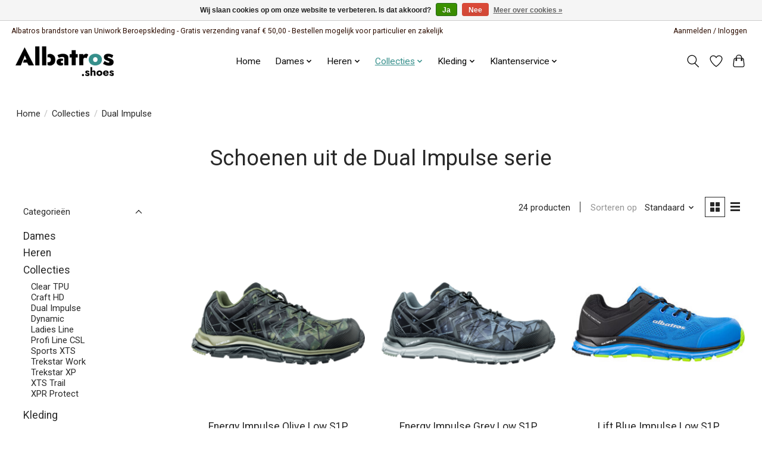

--- FILE ---
content_type: text/html;charset=utf-8
request_url: https://www.albatros.shoes/collecties/dual-impulse/
body_size: 13462
content:
<!DOCTYPE html>
<html lang="nl">
  <head>
    <!-- Google Tag Manager -->
    <script>(function(w,d,s,l,i){w[l]=w[l]||[];w[l].push({'gtm.start':
    new Date().getTime(),event:'gtm.js'});var f=d.getElementsByTagName(s)[0],
    j=d.createElement(s),dl=l!='dataLayer'?'&l='+l:'';j.async=true;j.src=
    'https://www.googletagmanager.com/gtm.js?id='+i+dl;f.parentNode.insertBefore(j,f);
    })(window,document,'script','dataLayer','GTM-TX9FJC7');</script>
    <!-- End Google Tag Manager -->
    <meta charset="utf-8"/>
<!-- [START] 'blocks/head.rain' -->
<!--

  (c) 2008-2026 Lightspeed Netherlands B.V.
  http://www.lightspeedhq.com
  Generated: 31-01-2026 @ 19:44:46

-->
<link rel="canonical" href="https://www.albatros.shoes/collecties/dual-impulse/"/>
<link rel="alternate" href="https://www.albatros.shoes/index.rss" type="application/rss+xml" title="Nieuwe producten"/>
<link href="https://cdn.webshopapp.com/assets/cookielaw.css?2025-02-20" rel="stylesheet" type="text/css"/>
<meta name="robots" content="noodp,noydir"/>
<meta name="google-site-verification" content="YTeqI0n3KNakl2A4uJiwBfHov6Yy1QkVjrdQ6pWEBBI"/>
<meta property="og:url" content="https://www.albatros.shoes/collecties/dual-impulse/?source=facebook"/>
<meta property="og:site_name" content="Albatros schoenen"/>
<meta property="og:title" content="Albatros Dual Impulse collectie"/>
<meta property="og:description" content="Bekijk de Albatros Dual Impulse serie en bestel meteen jouw nieuwe schoenen!"/>
<!--[if lt IE 9]>
<script src="https://cdn.webshopapp.com/assets/html5shiv.js?2025-02-20"></script>
<![endif]-->
<!-- [END] 'blocks/head.rain' -->
    <title>Albatros Dual Impulse collectie</title>
    <meta name="description" content="Bekijk de Albatros Dual Impulse serie en bestel meteen jouw nieuwe schoenen!" />
    <meta name="keywords" content="albatros, albatros schoenen, albatros dual impulse, albatros collectie, veiligheidsschoenen, werkschoenen, albatros energy impulse low," />
    <meta http-equiv="X-UA-Compatible" content="IE=edge">
    <meta name="viewport" content="width=device-width, initial-scale=1">
    <meta name="apple-mobile-web-app-capable" content="yes">
    <meta name="apple-mobile-web-app-status-bar-style" content="black">
    
    <script>document.getElementsByTagName("html")[0].className += " js";</script>

    <link rel="shortcut icon" href="https://cdn.webshopapp.com/shops/268824/themes/178051/v/1106241/assets/favicon.png?20220125113442" type="image/x-icon" />
    <link rel="apple-touch-icon" sizes="180x180" href="https://cdn.webshopapp.com/shops/268824/themes/178051/v/1106241/assets/favicon.png?20220125113442">
    <link href='//fonts.googleapis.com/css?family=Roboto:400,300,600&display=swap' rel='stylesheet' type='text/css'>
    <link href='//fonts.googleapis.com/css?family=Roboto:400,300,600&display=swap' rel='stylesheet' type='text/css'>
    <link rel="stylesheet" href="https://cdn.webshopapp.com/assets/gui-2-0.css?2025-02-20" />
    <link rel="stylesheet" href="https://cdn.webshopapp.com/assets/gui-responsive-2-0.css?2025-02-20" />
    <link id="lightspeedframe" rel="stylesheet" href="https://cdn.webshopapp.com/shops/268824/themes/178051/assets/style.css?20251027160141" />
    <!-- browsers not supporting CSS variables -->
    <script>
      if(!('CSS' in window) || !CSS.supports('color', 'var(--color-var)')) {var cfStyle = document.getElementById('lightspeedframe');if(cfStyle) {var href = cfStyle.getAttribute('href');href = href.replace('style.css', 'style-fallback.css');cfStyle.setAttribute('href', href);}}
    </script>
    <link rel="stylesheet" href="https://cdn.webshopapp.com/shops/268824/themes/178051/assets/settings.css?20251027160141" />
    <link rel="stylesheet" href="https://cdn.webshopapp.com/shops/268824/themes/178051/assets/custom.css?20251027160141" />

    <script src="https://cdn.webshopapp.com/assets/jquery-1-9-1.js?2025-02-20"></script>
    <script src="https://cdn.webshopapp.com/assets/jquery-ui-1-10-1.js?2025-02-20"></script>
      </head>
  <body>
    <!-- Google Tag Manager (noscript) -->
    <noscript><iframe src="https://www.googletagmanager.com/ns.html?id=GTM-TX9FJC7"
    height="0" width="0" style="display:none;visibility:hidden"></iframe></noscript>
    <!-- End Google Tag Manager (noscript) -->
          <header class="main-header main-header--mobile js-main-header position-relative">
  <div class="main-header__top-section">
    <div class="main-header__nav-grid justify-between@md container max-width-lg text-xs padding-y-xxs">
      <div>Albatros brandstore van Uniwork Beroepskleding - Gratis verzending vanaf € 50,00 - Bestellen mogelijk voor particulier en zakelijk</div>
      <ul class="main-header__list flex-grow flex-basis-0 justify-end@md display@md">        
                
                        <li class="main-header__item"><a href="https://www.albatros.shoes/account/" class="main-header__link" title="Mijn account">Aanmelden / Inloggen</a></li>
      </ul>
    </div>
  </div>
  <div class="main-header__mobile-content container max-width-lg">
          <a href="https://www.albatros.shoes/" class="main-header__logo" title="Albatros werkschoenen en accessoires">
        <img src="https://cdn.webshopapp.com/shops/268824/themes/178051/v/1104332/assets/logo.png?20220118162030" alt="Albatros werkschoenen en accessoires">
                <img src="https://cdn.webshopapp.com/shops/268824/themes/178051/v/1104327/assets/logo-white.png?20220118133116" class="main-header__logo-white" alt="Albatros werkschoenen en accessoires">
              </a>
        
    <div class="flex items-center">
            <a href="https://www.albatros.shoes/account/wishlist/" class="main-header__mobile-btn js-tab-focus">
        <svg class="icon" viewBox="0 0 24 25" fill="none"><title>Ga naar verlanglijst</title><path d="M11.3785 4.50387L12 5.42378L12.6215 4.50387C13.6598 2.96698 15.4376 1.94995 17.4545 1.94995C20.65 1.94995 23.232 4.49701 23.25 7.6084C23.2496 8.53335 22.927 9.71432 22.3056 11.056C21.689 12.3875 20.8022 13.8258 19.7333 15.249C17.6019 18.0872 14.7978 20.798 12.0932 22.4477L12 22.488L11.9068 22.4477C9.20215 20.798 6.3981 18.0872 4.26667 15.249C3.1978 13.8258 2.31101 12.3875 1.69437 11.056C1.07303 9.71436 0.750466 8.53342 0.75 7.60848C0.767924 4.49706 3.34993 1.94995 6.54545 1.94995C8.56242 1.94995 10.3402 2.96698 11.3785 4.50387Z" stroke="currentColor" stroke-width="1.5" fill="none"/></svg>
        <span class="sr-only">Verlanglijst</span>
      </a>
            <button class="reset main-header__mobile-btn js-tab-focus" aria-controls="cartDrawer">
        <svg class="icon" viewBox="0 0 24 25" fill="none"><title>Winkelwagen in-/uitschakelen</title><path d="M2.90171 9.65153C3.0797 8.00106 4.47293 6.75 6.13297 6.75H17.867C19.527 6.75 20.9203 8.00105 21.0982 9.65153L22.1767 19.6515C22.3839 21.5732 20.8783 23.25 18.9454 23.25H5.05454C3.1217 23.25 1.61603 21.5732 1.82328 19.6515L2.90171 9.65153Z" stroke="currentColor" stroke-width="1.5" fill="none"/>
        <path d="M7.19995 9.6001V5.7001C7.19995 2.88345 9.4833 0.600098 12.3 0.600098C15.1166 0.600098 17.4 2.88345 17.4 5.7001V9.6001" stroke="currentColor" stroke-width="1.5" fill="none"/>
        <circle cx="7.19996" cy="10.2001" r="1.8" fill="currentColor"/>
        <ellipse cx="17.4" cy="10.2001" rx="1.8" ry="1.8" fill="currentColor"/></svg>
        <span class="sr-only">Winkelwagen</span>
              </button>

      <button class="reset anim-menu-btn js-anim-menu-btn main-header__nav-control js-tab-focus" aria-label="Toggle menu">
        <i class="anim-menu-btn__icon anim-menu-btn__icon--close" aria-hidden="true"></i>
      </button>
    </div>
  </div>

  <div class="main-header__nav" role="navigation">
    <div class="main-header__nav-grid justify-between@md container max-width-lg">
      <div class="main-header__nav-logo-wrapper flex-shrink-0">
        
                  <a href="https://www.albatros.shoes/" class="main-header__logo" title="Albatros werkschoenen en accessoires">
            <img src="https://cdn.webshopapp.com/shops/268824/themes/178051/v/1104332/assets/logo.png?20220118162030" alt="Albatros werkschoenen en accessoires">
                        <img src="https://cdn.webshopapp.com/shops/268824/themes/178051/v/1104327/assets/logo-white.png?20220118133116" class="main-header__logo-white" alt="Albatros werkschoenen en accessoires">
                      </a>
              </div>
      
      <form action="https://www.albatros.shoes/search/" method="get" role="search" class="padding-y-md hide@md">
        <label class="sr-only" for="searchInputMobile">Zoeken</label>
        <input class="header-v3__nav-form-control form-control width-100%" value="" autocomplete="off" type="search" name="q" id="searchInputMobile" placeholder="Zoeken ...">
      </form>

      <ul class="main-header__list flex-grow flex-basis-0 flex-wrap justify-center@md">
        
                <li class="main-header__item">
          <a class="main-header__link" href="https://www.albatros.shoes/">Home</a>
        </li>
        
                <li class="main-header__item js-main-nav__item">
          <a class="main-header__link js-main-nav__control" href="https://www.albatros.shoes/dames/">
            <span>Dames</span>            <svg class="main-header__dropdown-icon icon" viewBox="0 0 16 16"><polygon fill="currentColor" points="8,11.4 2.6,6 4,4.6 8,8.6 12,4.6 13.4,6 "></polygon></svg>                        <i class="main-header__arrow-icon" aria-hidden="true">
              <svg class="icon" viewBox="0 0 16 16">
                <g class="icon__group" fill="none" stroke="currentColor" stroke-linecap="square" stroke-miterlimit="10" stroke-width="2">
                  <path d="M2 2l12 12" />
                  <path d="M14 2L2 14" />
                </g>
              </svg>
            </i>
                        
          </a>
                    <ul class="main-header__dropdown">
            <li class="main-header__dropdown-item"><a href="https://www.albatros.shoes/dames/" class="main-header__dropdown-link hide@md">Alle Dames</a></li>
                        <li class="main-header__dropdown-item js-main-nav__item position-relative">
              <a class="main-header__dropdown-link js-main-nav__control flex justify-between " href="https://www.albatros.shoes/dames/dames-veiligheidsschoenen/">
                Dames veiligheidsschoenen
                <svg class="dropdown__desktop-icon icon" aria-hidden="true" viewBox="0 0 12 12"><polyline stroke-width="1" stroke="currentColor" fill="none" stroke-linecap="round" stroke-linejoin="round" points="3.5 0.5 9.5 6 3.5 11.5"></polyline></svg>                                <i class="main-header__arrow-icon" aria-hidden="true">
                  <svg class="icon" viewBox="0 0 16 16">
                    <g class="icon__group" fill="none" stroke="currentColor" stroke-linecap="square" stroke-miterlimit="10" stroke-width="2">
                      <path d="M2 2l12 12" />
                      <path d="M14 2L2 14" />
                    </g>
                  </svg>
                </i>
                              </a>

                            <ul class="main-header__dropdown">
                <li><a href="https://www.albatros.shoes/dames/dames-veiligheidsschoenen/" class="main-header__dropdown-link hide@md">Alle Dames veiligheidsschoenen</a></li>
                                <li><a class="main-header__dropdown-link" href="https://www.albatros.shoes/dames/dames-veiligheidsschoenen/s1p-veiligheidsschoenen/">S1P Veiligheidsschoenen</a></li>
                                <li><a class="main-header__dropdown-link" href="https://www.albatros.shoes/dames/dames-veiligheidsschoenen/s3-veiligheidsschoenen/">S3 Veiligheidsschoenen</a></li>
                                <li><a class="main-header__dropdown-link" href="https://www.albatros.shoes/dames/dames-veiligheidsschoenen/s1-veiligheidsschoenen/">S1 Veiligheidsschoenen</a></li>
                              </ul>
                          </li>
                        <li class="main-header__dropdown-item">
              <a class="main-header__dropdown-link" href="https://www.albatros.shoes/dames/laarzen/">
                Laarzen
                                              </a>

                          </li>
                        <li class="main-header__dropdown-item">
              <a class="main-header__dropdown-link" href="https://www.albatros.shoes/dames/wandel-werkschoenen/">
                Wandel/werkschoenen
                                              </a>

                          </li>
                      </ul>
                  </li>
                <li class="main-header__item js-main-nav__item">
          <a class="main-header__link js-main-nav__control" href="https://www.albatros.shoes/heren/">
            <span>Heren</span>            <svg class="main-header__dropdown-icon icon" viewBox="0 0 16 16"><polygon fill="currentColor" points="8,11.4 2.6,6 4,4.6 8,8.6 12,4.6 13.4,6 "></polygon></svg>                        <i class="main-header__arrow-icon" aria-hidden="true">
              <svg class="icon" viewBox="0 0 16 16">
                <g class="icon__group" fill="none" stroke="currentColor" stroke-linecap="square" stroke-miterlimit="10" stroke-width="2">
                  <path d="M2 2l12 12" />
                  <path d="M14 2L2 14" />
                </g>
              </svg>
            </i>
                        
          </a>
                    <ul class="main-header__dropdown">
            <li class="main-header__dropdown-item"><a href="https://www.albatros.shoes/heren/" class="main-header__dropdown-link hide@md">Alle Heren</a></li>
                        <li class="main-header__dropdown-item js-main-nav__item position-relative">
              <a class="main-header__dropdown-link js-main-nav__control flex justify-between " href="https://www.albatros.shoes/heren/heren-veiligheidsschoenen/">
                Heren veiligheidsschoenen
                <svg class="dropdown__desktop-icon icon" aria-hidden="true" viewBox="0 0 12 12"><polyline stroke-width="1" stroke="currentColor" fill="none" stroke-linecap="round" stroke-linejoin="round" points="3.5 0.5 9.5 6 3.5 11.5"></polyline></svg>                                <i class="main-header__arrow-icon" aria-hidden="true">
                  <svg class="icon" viewBox="0 0 16 16">
                    <g class="icon__group" fill="none" stroke="currentColor" stroke-linecap="square" stroke-miterlimit="10" stroke-width="2">
                      <path d="M2 2l12 12" />
                      <path d="M14 2L2 14" />
                    </g>
                  </svg>
                </i>
                              </a>

                            <ul class="main-header__dropdown">
                <li><a href="https://www.albatros.shoes/heren/heren-veiligheidsschoenen/" class="main-header__dropdown-link hide@md">Alle Heren veiligheidsschoenen</a></li>
                                <li><a class="main-header__dropdown-link" href="https://www.albatros.shoes/heren/heren-veiligheidsschoenen/s3-veiligheidsschoenen/">S3 Veiligheidsschoenen</a></li>
                                <li><a class="main-header__dropdown-link" href="https://www.albatros.shoes/heren/heren-veiligheidsschoenen/s1p-veiligheidsschoenen/">S1P Veiligheidsschoenen</a></li>
                                <li><a class="main-header__dropdown-link" href="https://www.albatros.shoes/heren/heren-veiligheidsschoenen/s1-veiligheidsschoenen/">S1 Veiligheidsschoenen</a></li>
                              </ul>
                          </li>
                        <li class="main-header__dropdown-item">
              <a class="main-header__dropdown-link" href="https://www.albatros.shoes/heren/laarzen/">
                Laarzen
                                              </a>

                          </li>
                        <li class="main-header__dropdown-item">
              <a class="main-header__dropdown-link" href="https://www.albatros.shoes/heren/wandel-werkschoenen/">
                Wandel/werkschoenen
                                              </a>

                          </li>
                      </ul>
                  </li>
                <li class="main-header__item js-main-nav__item">
          <a class="main-header__link js-main-nav__control" href="https://www.albatros.shoes/collecties/" aria-current="page">
            <span>Collecties</span>            <svg class="main-header__dropdown-icon icon" viewBox="0 0 16 16"><polygon fill="currentColor" points="8,11.4 2.6,6 4,4.6 8,8.6 12,4.6 13.4,6 "></polygon></svg>                        <i class="main-header__arrow-icon" aria-hidden="true">
              <svg class="icon" viewBox="0 0 16 16">
                <g class="icon__group" fill="none" stroke="currentColor" stroke-linecap="square" stroke-miterlimit="10" stroke-width="2">
                  <path d="M2 2l12 12" />
                  <path d="M14 2L2 14" />
                </g>
              </svg>
            </i>
                        
          </a>
                    <ul class="main-header__dropdown">
            <li class="main-header__dropdown-item"><a href="https://www.albatros.shoes/collecties/" class="main-header__dropdown-link hide@md" aria-current="page">Alle Collecties</a></li>
                        <li class="main-header__dropdown-item">
              <a class="main-header__dropdown-link" href="https://www.albatros.shoes/collecties/clear-tpu/">
                Clear TPU
                                              </a>

                          </li>
                        <li class="main-header__dropdown-item">
              <a class="main-header__dropdown-link" href="https://www.albatros.shoes/collecties/craft-hd/">
                Craft HD
                                              </a>

                          </li>
                        <li class="main-header__dropdown-item">
              <a class="main-header__dropdown-link" href="https://www.albatros.shoes/collecties/dual-impulse/" aria-current="page">
                Dual Impulse
                                              </a>

                          </li>
                        <li class="main-header__dropdown-item">
              <a class="main-header__dropdown-link" href="https://www.albatros.shoes/collecties/dynamic/">
                Dynamic
                                              </a>

                          </li>
                        <li class="main-header__dropdown-item">
              <a class="main-header__dropdown-link" href="https://www.albatros.shoes/collecties/ladies-line/">
                Ladies Line
                                              </a>

                          </li>
                        <li class="main-header__dropdown-item">
              <a class="main-header__dropdown-link" href="https://www.albatros.shoes/collecties/profi-line-csl/">
                Profi Line CSL
                                              </a>

                          </li>
                        <li class="main-header__dropdown-item">
              <a class="main-header__dropdown-link" href="https://www.albatros.shoes/collecties/sports-xts/">
                Sports XTS
                                              </a>

                          </li>
                        <li class="main-header__dropdown-item">
              <a class="main-header__dropdown-link" href="https://www.albatros.shoes/collecties/trekstar-work/">
                Trekstar Work
                                              </a>

                          </li>
                        <li class="main-header__dropdown-item">
              <a class="main-header__dropdown-link" href="https://www.albatros.shoes/collecties/trekstar-xp/">
                Trekstar XP
                                              </a>

                          </li>
                        <li class="main-header__dropdown-item">
              <a class="main-header__dropdown-link" href="https://www.albatros.shoes/collecties/xts-trail/">
                XTS Trail
                                              </a>

                          </li>
                        <li class="main-header__dropdown-item">
              <a class="main-header__dropdown-link" href="https://www.albatros.shoes/collecties/xpr-protect/">
                XPR Protect
                                              </a>

                          </li>
                      </ul>
                  </li>
                <li class="main-header__item js-main-nav__item">
          <a class="main-header__link js-main-nav__control" href="https://www.albatros.shoes/kleding/">
            <span>Kleding</span>            <svg class="main-header__dropdown-icon icon" viewBox="0 0 16 16"><polygon fill="currentColor" points="8,11.4 2.6,6 4,4.6 8,8.6 12,4.6 13.4,6 "></polygon></svg>                        <i class="main-header__arrow-icon" aria-hidden="true">
              <svg class="icon" viewBox="0 0 16 16">
                <g class="icon__group" fill="none" stroke="currentColor" stroke-linecap="square" stroke-miterlimit="10" stroke-width="2">
                  <path d="M2 2l12 12" />
                  <path d="M14 2L2 14" />
                </g>
              </svg>
            </i>
                        
          </a>
                    <ul class="main-header__dropdown">
            <li class="main-header__dropdown-item"><a href="https://www.albatros.shoes/kleding/" class="main-header__dropdown-link hide@md">Alle Kleding</a></li>
                        <li class="main-header__dropdown-item">
              <a class="main-header__dropdown-link" href="https://www.albatros.shoes/kleding/werkbroeken/">
                Werkbroeken
                                              </a>

                          </li>
                        <li class="main-header__dropdown-item">
              <a class="main-header__dropdown-link" href="https://www.albatros.shoes/kleding/overalls/">
                Overalls
                                              </a>

                          </li>
                        <li class="main-header__dropdown-item">
              <a class="main-header__dropdown-link" href="https://www.albatros.shoes/kleding/werkjassen/">
                Werkjassen
                                              </a>

                          </li>
                        <li class="main-header__dropdown-item">
              <a class="main-header__dropdown-link" href="https://www.albatros.shoes/kleding/poloshirts/">
                Poloshirts
                                              </a>

                          </li>
                        <li class="main-header__dropdown-item">
              <a class="main-header__dropdown-link" href="https://www.albatros.shoes/kleding/t-shirts/">
                T-shirts
                                              </a>

                          </li>
                        <li class="main-header__dropdown-item">
              <a class="main-header__dropdown-link" href="https://www.albatros.shoes/kleding/sweaters/">
                Sweaters
                                              </a>

                          </li>
                        <li class="main-header__dropdown-item">
              <a class="main-header__dropdown-link" href="https://www.albatros.shoes/kleding/overig/">
                Overig
                                              </a>

                          </li>
                        <li class="main-header__dropdown-item">
              <a class="main-header__dropdown-link" href="https://www.albatros.shoes/kleding/alle-producten/">
                Alle producten
                                              </a>

                          </li>
                      </ul>
                  </li>
        
        
        
        

          <li class="main-header__item">
            <a class="main-header__link js-main-nav__control" href="/service"              <span>Klantenservice</span>
							<svg class="main-header__dropdown-icon icon" viewBox="0 0 16 16"><polygon fill="currentColor" points="8,11.4 2.6,6 4,4.6 8,8.6 12,4.6 13.4,6 "></polygon></svg>
            <i class="main-header__arrow-icon" aria-hidden="true">
              <svg class="icon" viewBox="0 0 16 16">
                <g class="icon__group" fill="none" stroke="currentColor" stroke-linecap="square" stroke-miterlimit="10" stroke-width="2">
                  <path d="M2 2l12 12" />
                  <path d="M14 2L2 14" />
                </g>
              </svg>
            </i>
            </a>
					<ul class="main-header__dropdown">
            <li class="main-header__dropdown-item"><a href="/service" class="main-header__dropdown-link hide@md">Klantenservice</a></li>
                        <li class="main-header__dropdown-item">
              <a class="main-header__dropdown-link" href="https://www.albatros.shoes/service/maattabel/">
                Maattabel
              </a>
            </li>
                        <li class="main-header__dropdown-item">
              <a class="main-header__dropdown-link" href="https://www.albatros.shoes/service/about/">
                Over ons
              </a>
            </li>
                        <li class="main-header__dropdown-item">
              <a class="main-header__dropdown-link" href="https://www.albatros.shoes/service/payment-methods/">
                Verzenden &amp; retourneren
              </a>
            </li>
                      </ul>

          </li>


        
        <li class="main-header__item hide@md">
          <ul class="main-header__list main-header__list--mobile-items">        
            
                                    <li class="main-header__item"><a href="https://www.albatros.shoes/account/" class="main-header__link" title="Mijn account">Aanmelden / Inloggen</a></li>
          </ul>
        </li>
        
      </ul>

      <ul class="main-header__list flex-shrink-0 justify-end@md display@md">
        <li class="main-header__item">
          
          <button class="reset switch-icon main-header__link main-header__link--icon js-toggle-search js-switch-icon js-tab-focus" aria-label="Toggle icon">
            <svg class="icon switch-icon__icon--a" viewBox="0 0 24 25"><title>Zoeken in-/uitschakelen</title><path fill-rule="evenodd" clip-rule="evenodd" d="M17.6032 9.55171C17.6032 13.6671 14.267 17.0033 10.1516 17.0033C6.03621 17.0033 2.70001 13.6671 2.70001 9.55171C2.70001 5.4363 6.03621 2.1001 10.1516 2.1001C14.267 2.1001 17.6032 5.4363 17.6032 9.55171ZM15.2499 16.9106C13.8031 17.9148 12.0461 18.5033 10.1516 18.5033C5.20779 18.5033 1.20001 14.4955 1.20001 9.55171C1.20001 4.60787 5.20779 0.600098 10.1516 0.600098C15.0955 0.600098 19.1032 4.60787 19.1032 9.55171C19.1032 12.0591 18.0724 14.3257 16.4113 15.9507L23.2916 22.8311C23.5845 23.1239 23.5845 23.5988 23.2916 23.8917C22.9987 24.1846 22.5239 24.1846 22.231 23.8917L15.2499 16.9106Z" fill="currentColor"/></svg>

            <svg class="icon switch-icon__icon--b" viewBox="0 0 32 32"><title>Zoeken in-/uitschakelen</title><g fill="none" stroke="currentColor" stroke-miterlimit="10" stroke-linecap="round" stroke-linejoin="round" stroke-width="2"><line x1="27" y1="5" x2="5" y2="27"></line><line x1="27" y1="27" x2="5" y2="5"></line></g></svg>
          </button>

        </li>
                <li class="main-header__item">
          <a href="https://www.albatros.shoes/account/wishlist/" class="main-header__link main-header__link--icon">
            <svg class="icon" viewBox="0 0 24 25" fill="none"><title>Ga naar verlanglijst</title><path d="M11.3785 4.50387L12 5.42378L12.6215 4.50387C13.6598 2.96698 15.4376 1.94995 17.4545 1.94995C20.65 1.94995 23.232 4.49701 23.25 7.6084C23.2496 8.53335 22.927 9.71432 22.3056 11.056C21.689 12.3875 20.8022 13.8258 19.7333 15.249C17.6019 18.0872 14.7978 20.798 12.0932 22.4477L12 22.488L11.9068 22.4477C9.20215 20.798 6.3981 18.0872 4.26667 15.249C3.1978 13.8258 2.31101 12.3875 1.69437 11.056C1.07303 9.71436 0.750466 8.53342 0.75 7.60848C0.767924 4.49706 3.34993 1.94995 6.54545 1.94995C8.56242 1.94995 10.3402 2.96698 11.3785 4.50387Z" stroke="currentColor" stroke-width="1.5" fill="none"/></svg>
            <span class="sr-only">Verlanglijst</span>
          </a>
        </li>
                <li class="main-header__item">
          <a href="#0" class="main-header__link main-header__link--icon" aria-controls="cartDrawer">
            <svg class="icon" viewBox="0 0 24 25" fill="none"><title>Winkelwagen in-/uitschakelen</title><path d="M2.90171 9.65153C3.0797 8.00106 4.47293 6.75 6.13297 6.75H17.867C19.527 6.75 20.9203 8.00105 21.0982 9.65153L22.1767 19.6515C22.3839 21.5732 20.8783 23.25 18.9454 23.25H5.05454C3.1217 23.25 1.61603 21.5732 1.82328 19.6515L2.90171 9.65153Z" stroke="currentColor" stroke-width="1.5" fill="none"/>
            <path d="M7.19995 9.6001V5.7001C7.19995 2.88345 9.4833 0.600098 12.3 0.600098C15.1166 0.600098 17.4 2.88345 17.4 5.7001V9.6001" stroke="currentColor" stroke-width="1.5" fill="none"/>
            <circle cx="7.19996" cy="10.2001" r="1.8" fill="currentColor"/>
            <ellipse cx="17.4" cy="10.2001" rx="1.8" ry="1.8" fill="currentColor"/></svg>
            <span class="sr-only">Winkelwagen</span>
                      </a>
        </li>
      </ul>
      
    	<div class="main-header__search-form bg">
        <form action="https://www.albatros.shoes/search/" method="get" role="search" class="container max-width-lg">
          <label class="sr-only" for="searchInput">Zoeken</label>
          <input class="header-v3__nav-form-control form-control width-100%" value="" autocomplete="off" type="search" name="q" id="searchInput" placeholder="Zoeken ...">
        </form>
      </div>
      
    </div>
  </div>
</header>

<div class="drawer dr-cart js-drawer" id="cartDrawer">
  <div class="drawer__content bg shadow-md flex flex-column" role="alertdialog" aria-labelledby="drawer-cart-title">
    <header class="flex items-center justify-between flex-shrink-0 padding-x-md padding-y-md">
      <h3 id="drawer-cart-title" class="text-base text-truncate">Winkelwagen</h3>

      <button class="reset drawer__close-btn js-drawer__close js-tab-focus">
        <svg class="icon icon--xs" viewBox="0 0 16 16"><title>Winkelwagenpaneel sluiten</title><g stroke-width="2" stroke="currentColor" fill="none" stroke-linecap="round" stroke-linejoin="round" stroke-miterlimit="10"><line x1="13.5" y1="2.5" x2="2.5" y2="13.5"></line><line x1="2.5" y1="2.5" x2="13.5" y2="13.5"></line></g></svg>
      </button>
    </header>

    <div class="drawer__body padding-x-md padding-bottom-sm js-drawer__body">
            <p class="margin-y-xxxl color-contrast-medium text-sm text-center">Je winkelwagen is momenteel leeg</p>
          </div>

    <footer class="padding-x-md padding-y-md flex-shrink-0">
      <p class="text-sm text-center color-contrast-medium margin-bottom-sm">Betaal veilig met:</p>
      <p class="text-sm flex flex-wrap gap-xs text-xs@md justify-center">
                  <a href="https://www.albatros.shoes/service/payment-methods/" title="iDEAL">
            <img src="https://cdn.webshopapp.com/assets/icon-payment-ideal.png?2025-02-20" alt="iDEAL" height="16" />
          </a>
                  <a href="https://www.albatros.shoes/service/payment-methods/" title="PayPal">
            <img src="https://cdn.webshopapp.com/assets/icon-payment-paypal.png?2025-02-20" alt="PayPal" height="16" />
          </a>
                  <a href="https://www.albatros.shoes/service/payment-methods/" title="MasterCard">
            <img src="https://cdn.webshopapp.com/assets/icon-payment-mastercard.png?2025-02-20" alt="MasterCard" height="16" />
          </a>
                  <a href="https://www.albatros.shoes/service/payment-methods/" title="Visa">
            <img src="https://cdn.webshopapp.com/assets/icon-payment-visa.png?2025-02-20" alt="Visa" height="16" />
          </a>
                  <a href="https://www.albatros.shoes/service/payment-methods/" title="Bank transfer">
            <img src="https://cdn.webshopapp.com/assets/icon-payment-banktransfer.png?2025-02-20" alt="Bank transfer" height="16" />
          </a>
                  <a href="https://www.albatros.shoes/service/payment-methods/" title="Bancontact">
            <img src="https://cdn.webshopapp.com/assets/icon-payment-mistercash.png?2025-02-20" alt="Bancontact" height="16" />
          </a>
                  <a href="https://www.albatros.shoes/service/payment-methods/" title="Maestro">
            <img src="https://cdn.webshopapp.com/assets/icon-payment-maestro.png?2025-02-20" alt="Maestro" height="16" />
          </a>
                  <a href="https://www.albatros.shoes/service/payment-methods/" title="Belfius">
            <img src="https://cdn.webshopapp.com/assets/icon-payment-belfius.png?2025-02-20" alt="Belfius" height="16" />
          </a>
                  <a href="https://www.albatros.shoes/service/payment-methods/" title="American Express">
            <img src="https://cdn.webshopapp.com/assets/icon-payment-americanexpress.png?2025-02-20" alt="American Express" height="16" />
          </a>
                  <a href="https://www.albatros.shoes/service/payment-methods/" title="Klarna.">
            <img src="https://cdn.webshopapp.com/assets/icon-payment-klarnapaylater.png?2025-02-20" alt="Klarna." height="16" />
          </a>
                  <a href="https://www.albatros.shoes/service/payment-methods/" title="Invoice">
            <img src="https://cdn.webshopapp.com/assets/icon-payment-invoice.png?2025-02-20" alt="Invoice" height="16" />
          </a>
              </p>
    </footer>
  </div>
</div>            <section class="collection-page__intro container max-width-lg">
  <div class="padding-y-lg">
    <nav class="breadcrumbs text-sm" aria-label="Breadcrumbs">
  <ol class="flex flex-wrap gap-xxs">
    <li class="breadcrumbs__item">
    	<a href="https://www.albatros.shoes/" class="color-inherit text-underline-hover">Home</a>
      <span class="color-contrast-low margin-left-xxs" aria-hidden="true">/</span>
    </li>
        <li class="breadcrumbs__item">
            <a href="https://www.albatros.shoes/collecties/" class="color-inherit text-underline-hover">Collecties</a>
      <span class="color-contrast-low margin-left-xxs" aria-hidden="true">/</span>
          </li>
        <li class="breadcrumbs__item" aria-current="page">
            Dual Impulse
          </li>
      </ol>
</nav>  </div>
  
  <h1 class="text-center">Schoenen uit de Dual Impulse serie</h1>

  </section>

<section class="collection-page__content padding-y-lg">
  <div class="container max-width-lg">
    <div class="margin-bottom-md hide@md no-js:is-hidden">
      <button class="btn btn--subtle width-100%" aria-controls="filter-panel">Filters weergeven</button>
    </div>
  
    <div class="flex@md">
      <aside class="sidebar sidebar--collection-filters sidebar--colection-filters sidebar--static@md js-sidebar" data-static-class="sidebar--sticky-on-desktop" id="filter-panel" aria-labelledby="filter-panel-title">
        <div class="sidebar__panel">
          <header class="sidebar__header z-index-2">
            <h2 class="text-md text-truncate" id="filter-panel-title">Filters</h2>
      
            <button class="reset sidebar__close-btn js-sidebar__close-btn js-tab-focus">
              <svg class="icon" viewBox="0 0 16 16"><title>Paneel sluiten</title><g stroke-width="1" stroke="currentColor" fill="none" stroke-linecap="round" stroke-linejoin="round" stroke-miterlimit="10"><line x1="13.5" y1="2.5" x2="2.5" y2="13.5"></line><line x1="2.5" y1="2.5" x2="13.5" y2="13.5"></line></g></svg>
            </button>
          </header>
      		
          <form action="https://www.albatros.shoes/collecties/dual-impulse/" method="get" class="position-relative z-index-1">
            <input type="hidden" name="mode" value="grid" id="filter_form_mode" />
            <input type="hidden" name="limit" value="24" id="filter_form_limit" />
            <input type="hidden" name="sort" value="default" id="filter_form_sort" />

            <ul class="accordion js-accordion">
                            <li class="accordion__item accordion__item--is-open js-accordion__item">
                <button class="reset accordion__header padding-y-sm padding-x-md padding-x-xs@md js-tab-focus" type="button">
                  <div>
                    <div class="text-sm@md">Categorieën</div>
                  </div>

                  <svg class="icon accordion__icon-arrow no-js:is-hidden" viewBox="0 0 16 16" aria-hidden="true">
                    <g class="icon__group" fill="none" stroke="currentColor" stroke-linecap="square" stroke-miterlimit="10">
                      <path d="M2 2l12 12" />
                      <path d="M14 2L2 14" />
                    </g>
                  </svg>
                </button>
            
                <div class="accordion__panel js-accordion__panel">
                  <div class="padding-top-xxxs padding-x-md padding-bottom-md padding-x-xs@md">
                    <ul class="filter__categories flex flex-column gap-xxs">
                                            <li class="filter-categories__item">
                        <a href="https://www.albatros.shoes/dames/" class="color-inherit text-underline-hover">Dames</a>
                        
                                              </li>
                                            <li class="filter-categories__item">
                        <a href="https://www.albatros.shoes/heren/" class="color-inherit text-underline-hover">Heren</a>
                        
                                              </li>
                                            <li class="filter-categories__item">
                        <a href="https://www.albatros.shoes/collecties/" class="color-inherit text-underline-hover" aria-current="page">Collecties</a>
                        
                                                  <ul class="filter-categories__subcat text-sm padding-top-xs padding-bottom-xs padding-left-sm">
                                                          <li class="filter-categories__item">
                                <a href="https://www.albatros.shoes/collecties/clear-tpu/" class="color-inherit text-underline-hover">Clear TPU</a>
                                
                                                              </li>
                                                          <li class="filter-categories__item">
                                <a href="https://www.albatros.shoes/collecties/craft-hd/" class="color-inherit text-underline-hover">Craft HD</a>
                                
                                                              </li>
                                                          <li class="filter-categories__item">
                                <a href="https://www.albatros.shoes/collecties/dual-impulse/" class="color-inherit text-underline-hover" aria-current="page">Dual Impulse</a>
                                
                                                              </li>
                                                          <li class="filter-categories__item">
                                <a href="https://www.albatros.shoes/collecties/dynamic/" class="color-inherit text-underline-hover">Dynamic</a>
                                
                                                              </li>
                                                          <li class="filter-categories__item">
                                <a href="https://www.albatros.shoes/collecties/ladies-line/" class="color-inherit text-underline-hover">Ladies Line</a>
                                
                                                              </li>
                                                          <li class="filter-categories__item">
                                <a href="https://www.albatros.shoes/collecties/profi-line-csl/" class="color-inherit text-underline-hover">Profi Line CSL</a>
                                
                                                              </li>
                                                          <li class="filter-categories__item">
                                <a href="https://www.albatros.shoes/collecties/sports-xts/" class="color-inherit text-underline-hover">Sports XTS</a>
                                
                                                              </li>
                                                          <li class="filter-categories__item">
                                <a href="https://www.albatros.shoes/collecties/trekstar-work/" class="color-inherit text-underline-hover">Trekstar Work</a>
                                
                                                              </li>
                                                          <li class="filter-categories__item">
                                <a href="https://www.albatros.shoes/collecties/trekstar-xp/" class="color-inherit text-underline-hover">Trekstar XP</a>
                                
                                                              </li>
                                                          <li class="filter-categories__item">
                                <a href="https://www.albatros.shoes/collecties/xts-trail/" class="color-inherit text-underline-hover">XTS Trail</a>
                                
                                                              </li>
                                                          <li class="filter-categories__item">
                                <a href="https://www.albatros.shoes/collecties/xpr-protect/" class="color-inherit text-underline-hover">XPR Protect</a>
                                
                                                              </li>
                                                      </ul>
                                              </li>
                                            <li class="filter-categories__item">
                        <a href="https://www.albatros.shoes/kleding/" class="color-inherit text-underline-hover">Kleding</a>
                        
                                              </li>
                                          </ul>
                  </div>
                </div>
              </li>
                            
                                          <li class="accordion__item accordion__item--is-open js-accordion__item">
                <button class="reset accordion__header padding-y-sm padding-x-md padding-x-xs@md js-tab-focus" type="button">
                  <div>
                    <div class="text-sm@md">Kleur</div>
                  </div>

                  <svg class="icon accordion__icon-arrow no-js:is-hidden" viewBox="0 0 16 16" aria-hidden="true">
                    <g class="icon__group" fill="none" stroke="currentColor" stroke-linecap="square" stroke-miterlimit="10">
                      <path d="M2 2l12 12" />
                      <path d="M14 2L2 14" />
                    </g>
                  </svg>
                </button>
            
                <div class="accordion__panel js-accordion__panel">
                  <div class="padding-top-xxxs padding-x-md padding-bottom-md padding-x-xs@md">
                    <div class="filter__checkbox-list flex flex-column gap-xxxs">
                                            <div>
                        <input class="checkbox" type="checkbox" id="filter_678427" name="filter[]" value="678427" onchange="this.form.submit()">
                        <label for="filter_678427">Zwart</label>
                      </div>
                                            <div>
                        <input class="checkbox" type="checkbox" id="filter_678428" name="filter[]" value="678428" onchange="this.form.submit()">
                        <label for="filter_678428">Grijs</label>
                      </div>
                                            <div>
                        <input class="checkbox" type="checkbox" id="filter_678429" name="filter[]" value="678429" onchange="this.form.submit()">
                        <label for="filter_678429">Wit</label>
                      </div>
                                            <div>
                        <input class="checkbox" type="checkbox" id="filter_678432" name="filter[]" value="678432" onchange="this.form.submit()">
                        <label for="filter_678432">Blauw</label>
                      </div>
                                            <div>
                        <input class="checkbox" type="checkbox" id="filter_678436" name="filter[]" value="678436" onchange="this.form.submit()">
                        <label for="filter_678436">Groen</label>
                      </div>
                                            <div>
                        <input class="checkbox" type="checkbox" id="filter_678438" name="filter[]" value="678438" onchange="this.form.submit()">
                        <label for="filter_678438">Oranje</label>
                      </div>
                                            <div>
                        <input class="checkbox" type="checkbox" id="filter_678439" name="filter[]" value="678439" onchange="this.form.submit()">
                        <label for="filter_678439">Rood</label>
                      </div>
                                          </div>
                  </div>
                </div>
              </li>
                            <li class="accordion__item accordion__item--is-open js-accordion__item">
                <button class="reset accordion__header padding-y-sm padding-x-md padding-x-xs@md js-tab-focus" type="button">
                  <div>
                    <div class="text-sm@md">Pasvorm</div>
                  </div>

                  <svg class="icon accordion__icon-arrow no-js:is-hidden" viewBox="0 0 16 16" aria-hidden="true">
                    <g class="icon__group" fill="none" stroke="currentColor" stroke-linecap="square" stroke-miterlimit="10">
                      <path d="M2 2l12 12" />
                      <path d="M14 2L2 14" />
                    </g>
                  </svg>
                </button>
            
                <div class="accordion__panel js-accordion__panel">
                  <div class="padding-top-xxxs padding-x-md padding-bottom-md padding-x-xs@md">
                    <div class="filter__checkbox-list flex flex-column gap-xxxs">
                                            <div>
                        <input class="checkbox" type="checkbox" id="filter_678440" name="filter[]" value="678440" onchange="this.form.submit()">
                        <label for="filter_678440">Heren</label>
                      </div>
                                            <div>
                        <input class="checkbox" type="checkbox" id="filter_678441" name="filter[]" value="678441" onchange="this.form.submit()">
                        <label for="filter_678441">Dames</label>
                      </div>
                                            <div>
                        <input class="checkbox" type="checkbox" id="filter_678442" name="filter[]" value="678442" onchange="this.form.submit()">
                        <label for="filter_678442">Unisex</label>
                      </div>
                                          </div>
                  </div>
                </div>
              </li>
                            <li class="accordion__item accordion__item--is-open js-accordion__item">
                <button class="reset accordion__header padding-y-sm padding-x-md padding-x-xs@md js-tab-focus" type="button">
                  <div>
                    <div class="text-sm@md">Type</div>
                  </div>

                  <svg class="icon accordion__icon-arrow no-js:is-hidden" viewBox="0 0 16 16" aria-hidden="true">
                    <g class="icon__group" fill="none" stroke="currentColor" stroke-linecap="square" stroke-miterlimit="10">
                      <path d="M2 2l12 12" />
                      <path d="M14 2L2 14" />
                    </g>
                  </svg>
                </button>
            
                <div class="accordion__panel js-accordion__panel">
                  <div class="padding-top-xxxs padding-x-md padding-bottom-md padding-x-xs@md">
                    <div class="filter__checkbox-list flex flex-column gap-xxxs">
                                            <div>
                        <input class="checkbox" type="checkbox" id="filter_794322" name="filter[]" value="794322" onchange="this.form.submit()">
                        <label for="filter_794322">Sportief</label>
                      </div>
                                            <div>
                        <input class="checkbox" type="checkbox" id="filter_794324" name="filter[]" value="794324" onchange="this.form.submit()">
                        <label for="filter_794324">Sandaal</label>
                      </div>
                                          </div>
                  </div>
                </div>
              </li>
                            <li class="accordion__item accordion__item--is-open js-accordion__item">
                <button class="reset accordion__header padding-y-sm padding-x-md padding-x-xs@md js-tab-focus" type="button">
                  <div>
                    <div class="text-sm@md">Hoogte</div>
                  </div>

                  <svg class="icon accordion__icon-arrow no-js:is-hidden" viewBox="0 0 16 16" aria-hidden="true">
                    <g class="icon__group" fill="none" stroke="currentColor" stroke-linecap="square" stroke-miterlimit="10">
                      <path d="M2 2l12 12" />
                      <path d="M14 2L2 14" />
                    </g>
                  </svg>
                </button>
            
                <div class="accordion__panel js-accordion__panel">
                  <div class="padding-top-xxxs padding-x-md padding-bottom-md padding-x-xs@md">
                    <div class="filter__checkbox-list flex flex-column gap-xxxs">
                                            <div>
                        <input class="checkbox" type="checkbox" id="filter_794319" name="filter[]" value="794319" onchange="this.form.submit()">
                        <label for="filter_794319">Laag</label>
                      </div>
                                            <div>
                        <input class="checkbox" type="checkbox" id="filter_794320" name="filter[]" value="794320" onchange="this.form.submit()">
                        <label for="filter_794320">Midden</label>
                      </div>
                                          </div>
                  </div>
                </div>
              </li>
                            <li class="accordion__item accordion__item--is-open js-accordion__item">
                <button class="reset accordion__header padding-y-sm padding-x-md padding-x-xs@md js-tab-focus" type="button">
                  <div>
                    <div class="text-sm@md">Veiligheidsklasse</div>
                  </div>

                  <svg class="icon accordion__icon-arrow no-js:is-hidden" viewBox="0 0 16 16" aria-hidden="true">
                    <g class="icon__group" fill="none" stroke="currentColor" stroke-linecap="square" stroke-miterlimit="10">
                      <path d="M2 2l12 12" />
                      <path d="M14 2L2 14" />
                    </g>
                  </svg>
                </button>
            
                <div class="accordion__panel js-accordion__panel">
                  <div class="padding-top-xxxs padding-x-md padding-bottom-md padding-x-xs@md">
                    <div class="filter__checkbox-list flex flex-column gap-xxxs">
                                            <div>
                        <input class="checkbox" type="checkbox" id="filter_794337" name="filter[]" value="794337" onchange="this.form.submit()">
                        <label for="filter_794337">Geen</label>
                      </div>
                                            <div>
                        <input class="checkbox" type="checkbox" id="filter_794326" name="filter[]" value="794326" onchange="this.form.submit()">
                        <label for="filter_794326">S1</label>
                      </div>
                                            <div>
                        <input class="checkbox" type="checkbox" id="filter_794327" name="filter[]" value="794327" onchange="this.form.submit()">
                        <label for="filter_794327">S1P</label>
                      </div>
                                            <div>
                        <input class="checkbox" type="checkbox" id="filter_794329" name="filter[]" value="794329" onchange="this.form.submit()">
                        <label for="filter_794329">S3</label>
                      </div>
                                          </div>
                  </div>
                </div>
              </li>
                            <li class="accordion__item accordion__item--is-open js-accordion__item">
                <button class="reset accordion__header padding-y-sm padding-x-md padding-x-xs@md js-tab-focus" type="button">
                  <div>
                    <div class="text-sm@md">Eigenschap</div>
                  </div>

                  <svg class="icon accordion__icon-arrow no-js:is-hidden" viewBox="0 0 16 16" aria-hidden="true">
                    <g class="icon__group" fill="none" stroke="currentColor" stroke-linecap="square" stroke-miterlimit="10">
                      <path d="M2 2l12 12" />
                      <path d="M14 2L2 14" />
                    </g>
                  </svg>
                </button>
            
                <div class="accordion__panel js-accordion__panel">
                  <div class="padding-top-xxxs padding-x-md padding-bottom-md padding-x-xs@md">
                    <div class="filter__checkbox-list flex flex-column gap-xxxs">
                                            <div>
                        <input class="checkbox" type="checkbox" id="filter_794330" name="filter[]" value="794330" onchange="this.form.submit()">
                        <label for="filter_794330">Ademend</label>
                      </div>
                                            <div>
                        <input class="checkbox" type="checkbox" id="filter_794331" name="filter[]" value="794331" onchange="this.form.submit()">
                        <label for="filter_794331">ESD</label>
                      </div>
                                            <div>
                        <input class="checkbox" type="checkbox" id="filter_794332" name="filter[]" value="794332" onchange="this.form.submit()">
                        <label for="filter_794332">Hittebestendig</label>
                      </div>
                                            <div>
                        <input class="checkbox" type="checkbox" id="filter_794333" name="filter[]" value="794333" onchange="this.form.submit()">
                        <label for="filter_794333">Metaalvrij</label>
                      </div>
                                            <div>
                        <input class="checkbox" type="checkbox" id="filter_794334" name="filter[]" value="794334" onchange="this.form.submit()">
                        <label for="filter_794334">Waterafstotend</label>
                      </div>
                                            <div>
                        <input class="checkbox" type="checkbox" id="filter_896130" name="filter[]" value="896130" onchange="this.form.submit()">
                        <label for="filter_896130">Draaiknop systeem</label>
                      </div>
                                          </div>
                  </div>
                </div>
              </li>
                                          
                            <li class="accordion__item accordion__item--is-open js-accordion__item">
                <button class="reset accordion__header padding-y-sm padding-x-md padding-x-xs@md js-tab-focus" type="button">
                  <div>
                    <div class="text-sm@md">Merken</div>
                  </div>

                  <svg class="icon accordion__icon-arrow no-js:is-hidden" viewBox="0 0 16 16" aria-hidden="true">
                    <g class="icon__group" fill="none" stroke="currentColor" stroke-linecap="square" stroke-miterlimit="10">
                      <path d="M2 2l12 12" />
                      <path d="M14 2L2 14" />
                    </g>
                  </svg>
                </button>
            
                <div class="accordion__panel js-accordion__panel">
                  <div class="padding-top-xxxs padding-x-md padding-bottom-md padding-x-xs@md">
                    <ul class="filter__radio-list flex flex-column gap-xxxs">
                                            <li>
                        <input class="radio" type="radio" name="brand" id="brand-0" value="0" checked onchange="this.form.submit()">
                        <label for="brand-0">Alle merken</label>
                      </li>
                                            <li>
                        <input class="radio" type="radio" name="brand" id="brand-4342949" value="4342949" onchange="this.form.submit()">
                        <label for="brand-4342949">Albatros</label>
                      </li>
                                          </ul>
                  </div>
                </div>
              </li>
                          
              <li class="accordion__item accordion__item--is-open accordion__item--is-open js-accordion__item">
                <button class="reset accordion__header padding-y-sm padding-x-md padding-x-xs@md js-tab-focus" type="button">
                  <div>
                    <div class="text-sm@md">Prijs</div>
                  </div>

                  <svg class="icon accordion__icon-arrow no-js:is-hidden" viewBox="0 0 16 16" aria-hidden="true">
                    <g class="icon__group" fill="none" stroke="currentColor" stroke-linecap="square" stroke-miterlimit="10">
                      <path d="M2 2l12 12" />
                      <path d="M14 2L2 14" />
                    </g>
                  </svg>
                </button>
            
                <div class="accordion__panel js-accordion__panel">
                  <div class="padding-top-xxxs padding-x-md padding-bottom-md padding-x-xs@md flex justify-center">
                    <div class="slider slider--multi-value js-slider">
                      <div class="slider__range">
                        <label class="sr-only" for="slider-min-value">Minimale prijswaarde</label>
                        <input class="slider__input" type="range" id="slider-min-value" name="min" min="0" max="95" step="1" value="0" onchange="this.form.submit()">
                      </div>
                  
                      <div class="slider__range">
                        <label class="sr-only" for="slider-max-value"> Price maximum value</label>
                        <input class="slider__input" type="range" id="slider-max-value" name="max" min="0" max="95" step="1" value="95" onchange="this.form.submit()">
                      </div>
                  
                      <div class="margin-top-xs text-center text-sm" aria-hidden="true">
                        <span class="slider__value">€<span class="js-slider__value">0</span> - €<span class="js-slider__value">95</span></span>
                      </div>
                    </div>
                  </div>
                </div>
              </li>
          
            </ul>
          </form>
        </div>
      </aside>
      
      <main class="flex-grow padding-left-xl@md">
        <form action="https://www.albatros.shoes/collecties/dual-impulse/" method="get" class="flex gap-sm items-center justify-end margin-bottom-sm">
          <input type="hidden" name="min" value="0" id="filter_form_min" />
          <input type="hidden" name="max" value="95" id="filter_form_max" />
          <input type="hidden" name="brand" value="0" id="filter_form_brand" />
          <input type="hidden" name="limit" value="24" id="filter_form_limit" />
                                                                                                                                                                                                                                                                                                                                                                                                                                                                                                                                                                                                                                            
          <p class="text-sm">24 producten</p>

          <div class="separator"></div>

          <div class="flex items-baseline">
            <label class="text-sm color-contrast-medium margin-right-sm" for="select-sorting">Sorteren op</label>

            <div class="select inline-block js-select" data-trigger-class="reset text-sm text-underline-hover inline-flex items-center cursor-pointer js-tab-focus">
              <select name="sort" id="select-sorting" onchange="this.form.submit()">
                                  <option value="default" selected="selected">Standaard</option>
                                  <option value="popular">Meest bekeken</option>
                                  <option value="newest">Nieuwste producten</option>
                                  <option value="lowest">Laagste prijs</option>
                                  <option value="highest">Hoogste prijs</option>
                                  <option value="asc">Naam oplopend</option>
                                  <option value="desc">Naam aflopend</option>
                              </select>

              <svg class="icon icon--xxs margin-left-xxxs" aria-hidden="true" viewBox="0 0 16 16"><polygon fill="currentColor" points="8,11.4 2.6,6 4,4.6 8,8.6 12,4.6 13.4,6 "></polygon></svg>
            </div>
          </div>

          <div class="btns btns--radio btns--grid-layout js-grid-switch__controller">
            <div>
              <input type="radio" name="mode" id="radio-grid" value="grid" checked onchange="this.form.submit()">
              <label class="btns__btn btns__btn--icon" for="radio-grid">
                <svg class="icon icon--xs" viewBox="0 0 16 16">
                  <title>Rasterweergave</title>
                  <g>
                    <path d="M6,0H1C0.4,0,0,0.4,0,1v5c0,0.6,0.4,1,1,1h5c0.6,0,1-0.4,1-1V1C7,0.4,6.6,0,6,0z"></path>
                    <path d="M15,0h-5C9.4,0,9,0.4,9,1v5c0,0.6,0.4,1,1,1h5c0.6,0,1-0.4,1-1V1C16,0.4,15.6,0,15,0z"></path>
                    <path d="M6,9H1c-0.6,0-1,0.4-1,1v5c0,0.6,0.4,1,1,1h5c0.6,0,1-0.4,1-1v-5C7,9.4,6.6,9,6,9z"></path>
                    <path d="M15,9h-5c-0.6,0-1,0.4-1,1v5c0,0.6,0.4,1,1,1h5c0.6,0,1-0.4,1-1v-5C16,9.4,15.6,9,15,9z"></path>
                  </g>
                </svg>
              </label>
            </div>

            <div>
              <input type="radio" name="mode" id="radio-list" value="list" onchange="this.form.submit()">
              <label class="btns__btn btns__btn--icon" for="radio-list">
                <svg class="icon icon--xs" viewBox="0 0 16 16">
                  <title>Lijstweergave</title>
                  <g>
                    <rect width="16" height="3"></rect>
                    <rect y="6" width="16" height="3"></rect>
                    <rect y="12" width="16" height="3"></rect>
                  </g>
                </svg>
              </label>
            </div>
          </div>
        </form>

        <div>
                    <ul class="grid gap-md">
                    <li class="col-6 col-4@md">
                  
  

<div class="prod-card">

  
  <div class="prod-card__img-wrapper">
    <a href="https://www.albatros.shoes/energy-impulse-olive-low-s1p.html" class="prod-card__img-link" aria-label="Albatros Energy Impulse Olive Low S1P">
      <figure class="media-wrapper media-wrapper--1:1 bg-contrast-lower">
                <img src="https://cdn.webshopapp.com/shops/268824/files/389259635/150x150x2/albatros-energy-impulse-olive-low-s1p.jpg" 
             sizes="(min-width: 400px) 300px, 150px"
             srcset="https://cdn.webshopapp.com/shops/268824/files/389259635/150x150x2/albatros-energy-impulse-olive-low-s1p.jpg 150w,
                     https://cdn.webshopapp.com/shops/268824/files/389259635/300x300x2/albatros-energy-impulse-olive-low-s1p.jpg 300w,
                     https://cdn.webshopapp.com/shops/268824/files/389259635/600x600x2/albatros-energy-impulse-olive-low-s1p.jpg 600w" 
             alt="Albatros Energy Impulse Olive Low S1P" 
             title="Albatros Energy Impulse Olive Low S1P" />
              </figure>
    </a>
        
        <a href="https://www.albatros.shoes/account/wishlistAdd/127820436/?variant_id=259518192" class="btn btn--icon prod-card__wishlist">
      <svg class="icon" viewBox="0 0 24 25" fill="none"><title>Aan verlanglijst toevoegen</title><path d="M11.3785 4.50387L12 5.42378L12.6215 4.50387C13.6598 2.96698 15.4376 1.94995 17.4545 1.94995C20.65 1.94995 23.232 4.49701 23.25 7.6084C23.2496 8.53335 22.927 9.71432 22.3056 11.056C21.689 12.3875 20.8022 13.8258 19.7333 15.249C17.6019 18.0872 14.7978 20.798 12.0932 22.4477L12 22.488L11.9068 22.4477C9.20215 20.798 6.3981 18.0872 4.26667 15.249C3.1978 13.8258 2.31101 12.3875 1.69437 11.056C1.07303 9.71436 0.750466 8.53342 0.75 7.60848C0.767924 4.49706 3.34993 1.94995 6.54545 1.94995C8.56242 1.94995 10.3402 2.96698 11.3785 4.50387Z" stroke="black" stroke-width="1.5" fill="none"/></svg>
    </a>
      </div>

  <div class="padding-sm text-center">
    <h2 class="text-base margin-bottom-xs">
      <a href="https://www.albatros.shoes/energy-impulse-olive-low-s1p.html" class="product-card__title">
                Energy Impulse Olive Low S1P
              </a>
    </h2>

    <div class="margin-bottom-xs">          
      <ins class="prod-card__price">€77,95</ins>
    	      <del class="prod-card__old-price">€89,95</del> 
            
                </div>
  </div>
</div>

        	</li>
                    <li class="col-6 col-4@md">
                  
  

<div class="prod-card">

  
  <div class="prod-card__img-wrapper">
    <a href="https://www.albatros.shoes/energy-impulse-grey-low-s1p.html" class="prod-card__img-link" aria-label="Albatros Energy Impulse Grey Low S1P">
      <figure class="media-wrapper media-wrapper--1:1 bg-contrast-lower">
                <img src="https://cdn.webshopapp.com/shops/268824/files/388980182/150x150x2/albatros-energy-impulse-grey-low-s1p.jpg" 
             sizes="(min-width: 400px) 300px, 150px"
             srcset="https://cdn.webshopapp.com/shops/268824/files/388980182/150x150x2/albatros-energy-impulse-grey-low-s1p.jpg 150w,
                     https://cdn.webshopapp.com/shops/268824/files/388980182/300x300x2/albatros-energy-impulse-grey-low-s1p.jpg 300w,
                     https://cdn.webshopapp.com/shops/268824/files/388980182/600x600x2/albatros-energy-impulse-grey-low-s1p.jpg 600w" 
             alt="Albatros Energy Impulse Grey Low S1P" 
             title="Albatros Energy Impulse Grey Low S1P" />
              </figure>
    </a>
                <a href="https://www.albatros.shoes/energy-impulse-grey-low-s1p.html" class="btn prod-card__action-button">Bekijken</a>
              
        <a href="https://www.albatros.shoes/account/wishlistAdd/127820437/?variant_id=259517829" class="btn btn--icon prod-card__wishlist">
      <svg class="icon" viewBox="0 0 24 25" fill="none"><title>Aan verlanglijst toevoegen</title><path d="M11.3785 4.50387L12 5.42378L12.6215 4.50387C13.6598 2.96698 15.4376 1.94995 17.4545 1.94995C20.65 1.94995 23.232 4.49701 23.25 7.6084C23.2496 8.53335 22.927 9.71432 22.3056 11.056C21.689 12.3875 20.8022 13.8258 19.7333 15.249C17.6019 18.0872 14.7978 20.798 12.0932 22.4477L12 22.488L11.9068 22.4477C9.20215 20.798 6.3981 18.0872 4.26667 15.249C3.1978 13.8258 2.31101 12.3875 1.69437 11.056C1.07303 9.71436 0.750466 8.53342 0.75 7.60848C0.767924 4.49706 3.34993 1.94995 6.54545 1.94995C8.56242 1.94995 10.3402 2.96698 11.3785 4.50387Z" stroke="black" stroke-width="1.5" fill="none"/></svg>
    </a>
      </div>

  <div class="padding-sm text-center">
    <h2 class="text-base margin-bottom-xs">
      <a href="https://www.albatros.shoes/energy-impulse-grey-low-s1p.html" class="product-card__title">
                Energy Impulse Grey Low S1P
              </a>
    </h2>

    <div class="margin-bottom-xs">          
      <ins class="prod-card__price">€77,95</ins>
    	      <del class="prod-card__old-price">€89,95</del> 
            
                </div>
  </div>
</div>

        	</li>
                    <li class="col-6 col-4@md">
                  
  

<div class="prod-card">

  
  <div class="prod-card__img-wrapper">
    <a href="https://www.albatros.shoes/lift-blue-impulse-low-s1p.html" class="prod-card__img-link" aria-label="Albatros Lift Blue Impulse Low S1P">
      <figure class="media-wrapper media-wrapper--1:1 bg-contrast-lower">
                <img src="https://cdn.webshopapp.com/shops/268824/files/391428877/150x150x2/albatros-lift-blue-impulse-low-s1p.jpg" 
             sizes="(min-width: 400px) 300px, 150px"
             srcset="https://cdn.webshopapp.com/shops/268824/files/391428877/150x150x2/albatros-lift-blue-impulse-low-s1p.jpg 150w,
                     https://cdn.webshopapp.com/shops/268824/files/391428877/300x300x2/albatros-lift-blue-impulse-low-s1p.jpg 300w,
                     https://cdn.webshopapp.com/shops/268824/files/391428877/600x600x2/albatros-lift-blue-impulse-low-s1p.jpg 600w" 
             alt="Albatros Lift Blue Impulse Low S1P" 
             title="Albatros Lift Blue Impulse Low S1P" />
              </figure>
    </a>
                <a href="https://www.albatros.shoes/lift-blue-impulse-low-s1p.html" class="btn prod-card__action-button">Bekijken</a>
              
        <a href="https://www.albatros.shoes/account/wishlistAdd/127820433/?variant_id=259518804" class="btn btn--icon prod-card__wishlist">
      <svg class="icon" viewBox="0 0 24 25" fill="none"><title>Aan verlanglijst toevoegen</title><path d="M11.3785 4.50387L12 5.42378L12.6215 4.50387C13.6598 2.96698 15.4376 1.94995 17.4545 1.94995C20.65 1.94995 23.232 4.49701 23.25 7.6084C23.2496 8.53335 22.927 9.71432 22.3056 11.056C21.689 12.3875 20.8022 13.8258 19.7333 15.249C17.6019 18.0872 14.7978 20.798 12.0932 22.4477L12 22.488L11.9068 22.4477C9.20215 20.798 6.3981 18.0872 4.26667 15.249C3.1978 13.8258 2.31101 12.3875 1.69437 11.056C1.07303 9.71436 0.750466 8.53342 0.75 7.60848C0.767924 4.49706 3.34993 1.94995 6.54545 1.94995C8.56242 1.94995 10.3402 2.96698 11.3785 4.50387Z" stroke="black" stroke-width="1.5" fill="none"/></svg>
    </a>
      </div>

  <div class="padding-sm text-center">
    <h2 class="text-base margin-bottom-xs">
      <a href="https://www.albatros.shoes/lift-blue-impulse-low-s1p.html" class="product-card__title">
                Lift Blue Impulse Low S1P
              </a>
    </h2>

    <div class="margin-bottom-xs">          
      <ins class="prod-card__price">€74,95</ins>
    	      <del class="prod-card__old-price">€86,95</del> 
            
                </div>
  </div>
</div>

        	</li>
                    <li class="col-6 col-4@md">
                  
  

<div class="prod-card">

  
  <div class="prod-card__img-wrapper">
    <a href="https://www.albatros.shoes/lift-red-impulse-low-s1p.html" class="prod-card__img-link" aria-label="Albatros Lift Red Impulse Low S1P">
      <figure class="media-wrapper media-wrapper--1:1 bg-contrast-lower">
                <img src="https://cdn.webshopapp.com/shops/268824/files/389690226/150x150x2/albatros-lift-red-impulse-low-s1p.jpg" 
             sizes="(min-width: 400px) 300px, 150px"
             srcset="https://cdn.webshopapp.com/shops/268824/files/389690226/150x150x2/albatros-lift-red-impulse-low-s1p.jpg 150w,
                     https://cdn.webshopapp.com/shops/268824/files/389690226/300x300x2/albatros-lift-red-impulse-low-s1p.jpg 300w,
                     https://cdn.webshopapp.com/shops/268824/files/389690226/600x600x2/albatros-lift-red-impulse-low-s1p.jpg 600w" 
             alt="Albatros Lift Red Impulse Low S1P" 
             title="Albatros Lift Red Impulse Low S1P" />
              </figure>
    </a>
                <a href="https://www.albatros.shoes/lift-red-impulse-low-s1p.html" class="btn prod-card__action-button">Bekijken</a>
              
        <a href="https://www.albatros.shoes/account/wishlistAdd/127820432/?variant_id=259519927" class="btn btn--icon prod-card__wishlist">
      <svg class="icon" viewBox="0 0 24 25" fill="none"><title>Aan verlanglijst toevoegen</title><path d="M11.3785 4.50387L12 5.42378L12.6215 4.50387C13.6598 2.96698 15.4376 1.94995 17.4545 1.94995C20.65 1.94995 23.232 4.49701 23.25 7.6084C23.2496 8.53335 22.927 9.71432 22.3056 11.056C21.689 12.3875 20.8022 13.8258 19.7333 15.249C17.6019 18.0872 14.7978 20.798 12.0932 22.4477L12 22.488L11.9068 22.4477C9.20215 20.798 6.3981 18.0872 4.26667 15.249C3.1978 13.8258 2.31101 12.3875 1.69437 11.056C1.07303 9.71436 0.750466 8.53342 0.75 7.60848C0.767924 4.49706 3.34993 1.94995 6.54545 1.94995C8.56242 1.94995 10.3402 2.96698 11.3785 4.50387Z" stroke="black" stroke-width="1.5" fill="none"/></svg>
    </a>
      </div>

  <div class="padding-sm text-center">
    <h2 class="text-base margin-bottom-xs">
      <a href="https://www.albatros.shoes/lift-red-impulse-low-s1p.html" class="product-card__title">
                Lift Red Impulse Low S1P
              </a>
    </h2>

    <div class="margin-bottom-xs">          
      <ins class="prod-card__price">€74,95</ins>
    	      <del class="prod-card__old-price">€86,95</del> 
            
                </div>
  </div>
</div>

        	</li>
                    <li class="col-6 col-4@md">
                  
  

<div class="prod-card">

  
  <div class="prod-card__img-wrapper">
    <a href="https://www.albatros.shoes/vigor-impulse-low-s3.html" class="prod-card__img-link" aria-label="Albatros Vigor Impulse Low S3">
      <figure class="media-wrapper media-wrapper--1:1 bg-contrast-lower">
                <img src="https://cdn.webshopapp.com/shops/268824/files/389311768/150x150x2/albatros-vigor-impulse-low-s3.jpg" 
             sizes="(min-width: 400px) 300px, 150px"
             srcset="https://cdn.webshopapp.com/shops/268824/files/389311768/150x150x2/albatros-vigor-impulse-low-s3.jpg 150w,
                     https://cdn.webshopapp.com/shops/268824/files/389311768/300x300x2/albatros-vigor-impulse-low-s3.jpg 300w,
                     https://cdn.webshopapp.com/shops/268824/files/389311768/600x600x2/albatros-vigor-impulse-low-s3.jpg 600w" 
             alt="Albatros Vigor Impulse Low S3" 
             title="Albatros Vigor Impulse Low S3" />
              </figure>
    </a>
        
        <a href="https://www.albatros.shoes/account/wishlistAdd/127820431/?variant_id=259520231" class="btn btn--icon prod-card__wishlist">
      <svg class="icon" viewBox="0 0 24 25" fill="none"><title>Aan verlanglijst toevoegen</title><path d="M11.3785 4.50387L12 5.42378L12.6215 4.50387C13.6598 2.96698 15.4376 1.94995 17.4545 1.94995C20.65 1.94995 23.232 4.49701 23.25 7.6084C23.2496 8.53335 22.927 9.71432 22.3056 11.056C21.689 12.3875 20.8022 13.8258 19.7333 15.249C17.6019 18.0872 14.7978 20.798 12.0932 22.4477L12 22.488L11.9068 22.4477C9.20215 20.798 6.3981 18.0872 4.26667 15.249C3.1978 13.8258 2.31101 12.3875 1.69437 11.056C1.07303 9.71436 0.750466 8.53342 0.75 7.60848C0.767924 4.49706 3.34993 1.94995 6.54545 1.94995C8.56242 1.94995 10.3402 2.96698 11.3785 4.50387Z" stroke="black" stroke-width="1.5" fill="none"/></svg>
    </a>
      </div>

  <div class="padding-sm text-center">
    <h2 class="text-base margin-bottom-xs">
      <a href="https://www.albatros.shoes/vigor-impulse-low-s3.html" class="product-card__title">
                Vigor Impulse Low S3
              </a>
    </h2>

    <div class="margin-bottom-xs">          
      <ins class="prod-card__price">€77,95</ins>
    	      <del class="prod-card__old-price">€89,95</del> 
            
                </div>
  </div>
</div>

        	</li>
                    <li class="col-6 col-4@md">
                  
  

<div class="prod-card">

  
  <div class="prod-card__img-wrapper">
    <a href="https://www.albatros.shoes/energy-impulse-low-s1p.html" class="prod-card__img-link" aria-label="Albatros Energy Impulse Low S1P">
      <figure class="media-wrapper media-wrapper--1:1 bg-contrast-lower">
                <img src="https://cdn.webshopapp.com/shops/268824/files/389265038/150x150x2/albatros-energy-impulse-low-s1p.jpg" 
             sizes="(min-width: 400px) 300px, 150px"
             srcset="https://cdn.webshopapp.com/shops/268824/files/389265038/150x150x2/albatros-energy-impulse-low-s1p.jpg 150w,
                     https://cdn.webshopapp.com/shops/268824/files/389265038/300x300x2/albatros-energy-impulse-low-s1p.jpg 300w,
                     https://cdn.webshopapp.com/shops/268824/files/389265038/600x600x2/albatros-energy-impulse-low-s1p.jpg 600w" 
             alt="Albatros Energy Impulse Low S1P" 
             title="Albatros Energy Impulse Low S1P" />
              </figure>
    </a>
        
        <a href="https://www.albatros.shoes/account/wishlistAdd/127820434/?variant_id=259518600" class="btn btn--icon prod-card__wishlist">
      <svg class="icon" viewBox="0 0 24 25" fill="none"><title>Aan verlanglijst toevoegen</title><path d="M11.3785 4.50387L12 5.42378L12.6215 4.50387C13.6598 2.96698 15.4376 1.94995 17.4545 1.94995C20.65 1.94995 23.232 4.49701 23.25 7.6084C23.2496 8.53335 22.927 9.71432 22.3056 11.056C21.689 12.3875 20.8022 13.8258 19.7333 15.249C17.6019 18.0872 14.7978 20.798 12.0932 22.4477L12 22.488L11.9068 22.4477C9.20215 20.798 6.3981 18.0872 4.26667 15.249C3.1978 13.8258 2.31101 12.3875 1.69437 11.056C1.07303 9.71436 0.750466 8.53342 0.75 7.60848C0.767924 4.49706 3.34993 1.94995 6.54545 1.94995C8.56242 1.94995 10.3402 2.96698 11.3785 4.50387Z" stroke="black" stroke-width="1.5" fill="none"/></svg>
    </a>
      </div>

  <div class="padding-sm text-center">
    <h2 class="text-base margin-bottom-xs">
      <a href="https://www.albatros.shoes/energy-impulse-low-s1p.html" class="product-card__title">
                Energy Impulse Low S1P
              </a>
    </h2>

    <div class="margin-bottom-xs">          
      <ins class="prod-card__price">€77,95</ins>
    	      <del class="prod-card__old-price">€89,95</del> 
            
                </div>
  </div>
</div>

        	</li>
                    <li class="col-6 col-4@md">
                  
  

<div class="prod-card">

  
  <div class="prod-card__img-wrapper">
    <a href="https://www.albatros.shoes/drifter-black-low.html" class="prod-card__img-link" aria-label="Albatros Drifter Black Low O1 ESD">
      <figure class="media-wrapper media-wrapper--1:1 bg-contrast-lower">
                <img src="https://cdn.webshopapp.com/shops/268824/files/389497759/150x150x2/albatros-drifter-black-low-o1-esd.jpg" 
             sizes="(min-width: 400px) 300px, 150px"
             srcset="https://cdn.webshopapp.com/shops/268824/files/389497759/150x150x2/albatros-drifter-black-low-o1-esd.jpg 150w,
                     https://cdn.webshopapp.com/shops/268824/files/389497759/300x300x2/albatros-drifter-black-low-o1-esd.jpg 300w,
                     https://cdn.webshopapp.com/shops/268824/files/389497759/600x600x2/albatros-drifter-black-low-o1-esd.jpg 600w" 
             alt="Albatros Drifter Black Low O1 ESD" 
             title="Albatros Drifter Black Low O1 ESD" />
              </figure>
    </a>
                <a href="https://www.albatros.shoes/drifter-black-low.html" class="btn prod-card__action-button">Bekijken</a>
              
        <a href="https://www.albatros.shoes/account/wishlistAdd/127820352/?variant_id=259625396" class="btn btn--icon prod-card__wishlist">
      <svg class="icon" viewBox="0 0 24 25" fill="none"><title>Aan verlanglijst toevoegen</title><path d="M11.3785 4.50387L12 5.42378L12.6215 4.50387C13.6598 2.96698 15.4376 1.94995 17.4545 1.94995C20.65 1.94995 23.232 4.49701 23.25 7.6084C23.2496 8.53335 22.927 9.71432 22.3056 11.056C21.689 12.3875 20.8022 13.8258 19.7333 15.249C17.6019 18.0872 14.7978 20.798 12.0932 22.4477L12 22.488L11.9068 22.4477C9.20215 20.798 6.3981 18.0872 4.26667 15.249C3.1978 13.8258 2.31101 12.3875 1.69437 11.056C1.07303 9.71436 0.750466 8.53342 0.75 7.60848C0.767924 4.49706 3.34993 1.94995 6.54545 1.94995C8.56242 1.94995 10.3402 2.96698 11.3785 4.50387Z" stroke="black" stroke-width="1.5" fill="none"/></svg>
    </a>
      </div>

  <div class="padding-sm text-center">
    <h2 class="text-base margin-bottom-xs">
      <a href="https://www.albatros.shoes/drifter-black-low.html" class="product-card__title">
                Drifter Black Low O1 ESD
              </a>
    </h2>

    <div class="margin-bottom-xs">          
      <ins class="prod-card__price">€44,95</ins>
    	      <del class="prod-card__old-price">€51,95</del> 
            
                </div>
  </div>
</div>

        	</li>
                    <li class="col-6 col-4@md">
                  
  

<div class="prod-card">

  
  <div class="prod-card__img-wrapper">
    <a href="https://www.albatros.shoes/breeze-impulse-low.html" class="prod-card__img-link" aria-label="Albatros Breeze Impulse Low S1P">
      <figure class="media-wrapper media-wrapper--1:1 bg-contrast-lower">
                <img src="https://cdn.webshopapp.com/shops/268824/files/388756385/150x150x2/albatros-breeze-impulse-low-s1p.jpg" 
             sizes="(min-width: 400px) 300px, 150px"
             srcset="https://cdn.webshopapp.com/shops/268824/files/388756385/150x150x2/albatros-breeze-impulse-low-s1p.jpg 150w,
                     https://cdn.webshopapp.com/shops/268824/files/388756385/300x300x2/albatros-breeze-impulse-low-s1p.jpg 300w,
                     https://cdn.webshopapp.com/shops/268824/files/388756385/600x600x2/albatros-breeze-impulse-low-s1p.jpg 600w" 
             alt="Albatros Breeze Impulse Low S1P" 
             title="Albatros Breeze Impulse Low S1P" />
              </figure>
    </a>
                <a href="https://www.albatros.shoes/breeze-impulse-low.html" class="btn prod-card__action-button">Bekijken</a>
              
        <a href="https://www.albatros.shoes/account/wishlistAdd/127820346/?variant_id=259631751" class="btn btn--icon prod-card__wishlist">
      <svg class="icon" viewBox="0 0 24 25" fill="none"><title>Aan verlanglijst toevoegen</title><path d="M11.3785 4.50387L12 5.42378L12.6215 4.50387C13.6598 2.96698 15.4376 1.94995 17.4545 1.94995C20.65 1.94995 23.232 4.49701 23.25 7.6084C23.2496 8.53335 22.927 9.71432 22.3056 11.056C21.689 12.3875 20.8022 13.8258 19.7333 15.249C17.6019 18.0872 14.7978 20.798 12.0932 22.4477L12 22.488L11.9068 22.4477C9.20215 20.798 6.3981 18.0872 4.26667 15.249C3.1978 13.8258 2.31101 12.3875 1.69437 11.056C1.07303 9.71436 0.750466 8.53342 0.75 7.60848C0.767924 4.49706 3.34993 1.94995 6.54545 1.94995C8.56242 1.94995 10.3402 2.96698 11.3785 4.50387Z" stroke="black" stroke-width="1.5" fill="none"/></svg>
    </a>
      </div>

  <div class="padding-sm text-center">
    <h2 class="text-base margin-bottom-xs">
      <a href="https://www.albatros.shoes/breeze-impulse-low.html" class="product-card__title">
                Breeze Impulse Low S1P
              </a>
    </h2>

    <div class="margin-bottom-xs">          
      <ins class="prod-card__price">€77,35</ins>
    	      <del class="prod-card__old-price">€85,95</del> 
            
                </div>
  </div>
</div>

        	</li>
                    <li class="col-6 col-4@md">
                  
  

<div class="prod-card">

  
  <div class="prod-card__img-wrapper">
    <a href="https://www.albatros.shoes/lift-grey-impulse-low-s1p-esd.html" class="prod-card__img-link" aria-label="Albatros Lift Grey Impulse Low S1P">
      <figure class="media-wrapper media-wrapper--1:1 bg-contrast-lower">
                <img src="https://cdn.webshopapp.com/shops/268824/files/389489287/150x150x2/albatros-lift-grey-impulse-low-s1p.jpg" 
             sizes="(min-width: 400px) 300px, 150px"
             srcset="https://cdn.webshopapp.com/shops/268824/files/389489287/150x150x2/albatros-lift-grey-impulse-low-s1p.jpg 150w,
                     https://cdn.webshopapp.com/shops/268824/files/389489287/300x300x2/albatros-lift-grey-impulse-low-s1p.jpg 300w,
                     https://cdn.webshopapp.com/shops/268824/files/389489287/600x600x2/albatros-lift-grey-impulse-low-s1p.jpg 600w" 
             alt="Albatros Lift Grey Impulse Low S1P" 
             title="Albatros Lift Grey Impulse Low S1P" />
              </figure>
    </a>
                <a href="https://www.albatros.shoes/lift-grey-impulse-low-s1p-esd.html" class="btn prod-card__action-button">Bekijken</a>
              
        <a href="https://www.albatros.shoes/account/wishlistAdd/127820383/?variant_id=259592716" class="btn btn--icon prod-card__wishlist">
      <svg class="icon" viewBox="0 0 24 25" fill="none"><title>Aan verlanglijst toevoegen</title><path d="M11.3785 4.50387L12 5.42378L12.6215 4.50387C13.6598 2.96698 15.4376 1.94995 17.4545 1.94995C20.65 1.94995 23.232 4.49701 23.25 7.6084C23.2496 8.53335 22.927 9.71432 22.3056 11.056C21.689 12.3875 20.8022 13.8258 19.7333 15.249C17.6019 18.0872 14.7978 20.798 12.0932 22.4477L12 22.488L11.9068 22.4477C9.20215 20.798 6.3981 18.0872 4.26667 15.249C3.1978 13.8258 2.31101 12.3875 1.69437 11.056C1.07303 9.71436 0.750466 8.53342 0.75 7.60848C0.767924 4.49706 3.34993 1.94995 6.54545 1.94995C8.56242 1.94995 10.3402 2.96698 11.3785 4.50387Z" stroke="black" stroke-width="1.5" fill="none"/></svg>
    </a>
      </div>

  <div class="padding-sm text-center">
    <h2 class="text-base margin-bottom-xs">
      <a href="https://www.albatros.shoes/lift-grey-impulse-low-s1p-esd.html" class="product-card__title">
                Lift Grey Impulse Low S1P
              </a>
    </h2>

    <div class="margin-bottom-xs">          
      <ins class="prod-card__price">€66,95</ins>
    	      <del class="prod-card__old-price">€86,95</del> 
            
                </div>
  </div>
</div>

        	</li>
                    <li class="col-6 col-4@md">
                  
  

<div class="prod-card">

  
  <div class="prod-card__img-wrapper">
    <a href="https://www.albatros.shoes/ultimate-impulse-olive-low-s1p.html" class="prod-card__img-link" aria-label="Albatros Ultimate Impulse Olive Low S1P">
      <figure class="media-wrapper media-wrapper--1:1 bg-contrast-lower">
                <img src="https://cdn.webshopapp.com/shops/268824/files/434958075/150x150x2/albatros-ultimate-impulse-olive-low-s1p.jpg" 
             sizes="(min-width: 400px) 300px, 150px"
             srcset="https://cdn.webshopapp.com/shops/268824/files/434958075/150x150x2/albatros-ultimate-impulse-olive-low-s1p.jpg 150w,
                     https://cdn.webshopapp.com/shops/268824/files/434958075/300x300x2/albatros-ultimate-impulse-olive-low-s1p.jpg 300w,
                     https://cdn.webshopapp.com/shops/268824/files/434958075/600x600x2/albatros-ultimate-impulse-olive-low-s1p.jpg 600w" 
             alt="Albatros Ultimate Impulse Olive Low S1P" 
             title="Albatros Ultimate Impulse Olive Low S1P" />
              </figure>
    </a>
                <a href="https://www.albatros.shoes/ultimate-impulse-olive-low-s1p.html" class="btn prod-card__action-button">Bekijken</a>
              
        <a href="https://www.albatros.shoes/account/wishlistAdd/127820385/?variant_id=259591915" class="btn btn--icon prod-card__wishlist">
      <svg class="icon" viewBox="0 0 24 25" fill="none"><title>Aan verlanglijst toevoegen</title><path d="M11.3785 4.50387L12 5.42378L12.6215 4.50387C13.6598 2.96698 15.4376 1.94995 17.4545 1.94995C20.65 1.94995 23.232 4.49701 23.25 7.6084C23.2496 8.53335 22.927 9.71432 22.3056 11.056C21.689 12.3875 20.8022 13.8258 19.7333 15.249C17.6019 18.0872 14.7978 20.798 12.0932 22.4477L12 22.488L11.9068 22.4477C9.20215 20.798 6.3981 18.0872 4.26667 15.249C3.1978 13.8258 2.31101 12.3875 1.69437 11.056C1.07303 9.71436 0.750466 8.53342 0.75 7.60848C0.767924 4.49706 3.34993 1.94995 6.54545 1.94995C8.56242 1.94995 10.3402 2.96698 11.3785 4.50387Z" stroke="black" stroke-width="1.5" fill="none"/></svg>
    </a>
      </div>

  <div class="padding-sm text-center">
    <h2 class="text-base margin-bottom-xs">
      <a href="https://www.albatros.shoes/ultimate-impulse-olive-low-s1p.html" class="product-card__title">
                Ultimate Impulse Olive Low S1P
              </a>
    </h2>

    <div class="margin-bottom-xs">          
      <ins class="prod-card__price">€77,95</ins>
    	      <del class="prod-card__old-price">€89,95</del> 
            
                </div>
  </div>
</div>

        	</li>
                    <li class="col-6 col-4@md">
                  
  

<div class="prod-card">

  
  <div class="prod-card__img-wrapper">
    <a href="https://www.albatros.shoes/vigor-2-impulse-mid-s3-esd.html" class="prod-card__img-link" aria-label="Albatros Vigor 2 Impulse Black Mid">
      <figure class="media-wrapper media-wrapper--1:1 bg-contrast-lower">
                <img src="https://cdn.webshopapp.com/shops/268824/files/473597982/150x150x2/albatros-vigor-2-impulse-black-mid.jpg" 
             sizes="(min-width: 400px) 300px, 150px"
             srcset="https://cdn.webshopapp.com/shops/268824/files/473597982/150x150x2/albatros-vigor-2-impulse-black-mid.jpg 150w,
                     https://cdn.webshopapp.com/shops/268824/files/473597982/300x300x2/albatros-vigor-2-impulse-black-mid.jpg 300w,
                     https://cdn.webshopapp.com/shops/268824/files/473597982/600x600x2/albatros-vigor-2-impulse-black-mid.jpg 600w" 
             alt="Albatros Vigor 2 Impulse Black Mid" 
             title="Albatros Vigor 2 Impulse Black Mid" />
              </figure>
    </a>
                <a href="https://www.albatros.shoes/vigor-2-impulse-mid-s3-esd.html" class="btn prod-card__action-button">Bekijken</a>
              
        <a href="https://www.albatros.shoes/account/wishlistAdd/127820410/?variant_id=311142661" class="btn btn--icon prod-card__wishlist">
      <svg class="icon" viewBox="0 0 24 25" fill="none"><title>Aan verlanglijst toevoegen</title><path d="M11.3785 4.50387L12 5.42378L12.6215 4.50387C13.6598 2.96698 15.4376 1.94995 17.4545 1.94995C20.65 1.94995 23.232 4.49701 23.25 7.6084C23.2496 8.53335 22.927 9.71432 22.3056 11.056C21.689 12.3875 20.8022 13.8258 19.7333 15.249C17.6019 18.0872 14.7978 20.798 12.0932 22.4477L12 22.488L11.9068 22.4477C9.20215 20.798 6.3981 18.0872 4.26667 15.249C3.1978 13.8258 2.31101 12.3875 1.69437 11.056C1.07303 9.71436 0.750466 8.53342 0.75 7.60848C0.767924 4.49706 3.34993 1.94995 6.54545 1.94995C8.56242 1.94995 10.3402 2.96698 11.3785 4.50387Z" stroke="black" stroke-width="1.5" fill="none"/></svg>
    </a>
      </div>

  <div class="padding-sm text-center">
    <h2 class="text-base margin-bottom-xs">
      <a href="https://www.albatros.shoes/vigor-2-impulse-mid-s3-esd.html" class="product-card__title">
                Vigor 2 Impulse Black Mid
              </a>
    </h2>

    <div class="margin-bottom-xs">          
      <ins class="prod-card__price">€79,95</ins>
    	      
                </div>
  </div>
</div>

        	</li>
                    <li class="col-6 col-4@md">
                  
  

<div class="prod-card">

  
  <div class="prod-card__img-wrapper">
    <a href="https://www.albatros.shoes/jetstream-impulse-low-s1.html" class="prod-card__img-link" aria-label="Albatros Jetstream Impulse Low S1 ESD">
      <figure class="media-wrapper media-wrapper--1:1 bg-contrast-lower">
                <img src="https://cdn.webshopapp.com/shops/268824/files/388760381/150x150x2/albatros-jetstream-impulse-low-s1-esd.jpg" 
             sizes="(min-width: 400px) 300px, 150px"
             srcset="https://cdn.webshopapp.com/shops/268824/files/388760381/150x150x2/albatros-jetstream-impulse-low-s1-esd.jpg 150w,
                     https://cdn.webshopapp.com/shops/268824/files/388760381/300x300x2/albatros-jetstream-impulse-low-s1-esd.jpg 300w,
                     https://cdn.webshopapp.com/shops/268824/files/388760381/600x600x2/albatros-jetstream-impulse-low-s1-esd.jpg 600w" 
             alt="Albatros Jetstream Impulse Low S1 ESD" 
             title="Albatros Jetstream Impulse Low S1 ESD" />
              </figure>
    </a>
                <a href="https://www.albatros.shoes/jetstream-impulse-low-s1.html" class="btn prod-card__action-button">Bekijken</a>
              
        <a href="https://www.albatros.shoes/account/wishlistAdd/127820347/?variant_id=259629514" class="btn btn--icon prod-card__wishlist">
      <svg class="icon" viewBox="0 0 24 25" fill="none"><title>Aan verlanglijst toevoegen</title><path d="M11.3785 4.50387L12 5.42378L12.6215 4.50387C13.6598 2.96698 15.4376 1.94995 17.4545 1.94995C20.65 1.94995 23.232 4.49701 23.25 7.6084C23.2496 8.53335 22.927 9.71432 22.3056 11.056C21.689 12.3875 20.8022 13.8258 19.7333 15.249C17.6019 18.0872 14.7978 20.798 12.0932 22.4477L12 22.488L11.9068 22.4477C9.20215 20.798 6.3981 18.0872 4.26667 15.249C3.1978 13.8258 2.31101 12.3875 1.69437 11.056C1.07303 9.71436 0.750466 8.53342 0.75 7.60848C0.767924 4.49706 3.34993 1.94995 6.54545 1.94995C8.56242 1.94995 10.3402 2.96698 11.3785 4.50387Z" stroke="black" stroke-width="1.5" fill="none"/></svg>
    </a>
      </div>

  <div class="padding-sm text-center">
    <h2 class="text-base margin-bottom-xs">
      <a href="https://www.albatros.shoes/jetstream-impulse-low-s1.html" class="product-card__title">
                Jetstream Impulse Low S1 ESD
              </a>
    </h2>

    <div class="margin-bottom-xs">          
      <ins class="prod-card__price">€72,85</ins>
    	      <del class="prod-card__old-price">€80,95</del> 
            
                </div>
  </div>
</div>

        	</li>
                    <li class="col-6 col-4@md">
                  
  

<div class="prod-card">

  
  <div class="prod-card__img-wrapper">
    <a href="https://www.albatros.shoes/aer55-impulse-blue-orange-low-s1p.html" class="prod-card__img-link" aria-label="Albatros AER55 Impulse Blue Orange Low S1P">
      <figure class="media-wrapper media-wrapper--1:1 bg-contrast-lower">
                <img src="https://cdn.webshopapp.com/shops/268824/files/388749501/150x150x2/albatros-aer55-impulse-blue-orange-low-s1p.jpg" 
             sizes="(min-width: 400px) 300px, 150px"
             srcset="https://cdn.webshopapp.com/shops/268824/files/388749501/150x150x2/albatros-aer55-impulse-blue-orange-low-s1p.jpg 150w,
                     https://cdn.webshopapp.com/shops/268824/files/388749501/300x300x2/albatros-aer55-impulse-blue-orange-low-s1p.jpg 300w,
                     https://cdn.webshopapp.com/shops/268824/files/388749501/600x600x2/albatros-aer55-impulse-blue-orange-low-s1p.jpg 600w" 
             alt="Albatros AER55 Impulse Blue Orange Low S1P" 
             title="Albatros AER55 Impulse Blue Orange Low S1P" />
              </figure>
    </a>
                <a href="https://www.albatros.shoes/aer55-impulse-blue-orange-low-s1p.html" class="btn prod-card__action-button">Bekijken</a>
              
        <a href="https://www.albatros.shoes/account/wishlistAdd/127820345/?variant_id=259632129" class="btn btn--icon prod-card__wishlist">
      <svg class="icon" viewBox="0 0 24 25" fill="none"><title>Aan verlanglijst toevoegen</title><path d="M11.3785 4.50387L12 5.42378L12.6215 4.50387C13.6598 2.96698 15.4376 1.94995 17.4545 1.94995C20.65 1.94995 23.232 4.49701 23.25 7.6084C23.2496 8.53335 22.927 9.71432 22.3056 11.056C21.689 12.3875 20.8022 13.8258 19.7333 15.249C17.6019 18.0872 14.7978 20.798 12.0932 22.4477L12 22.488L11.9068 22.4477C9.20215 20.798 6.3981 18.0872 4.26667 15.249C3.1978 13.8258 2.31101 12.3875 1.69437 11.056C1.07303 9.71436 0.750466 8.53342 0.75 7.60848C0.767924 4.49706 3.34993 1.94995 6.54545 1.94995C8.56242 1.94995 10.3402 2.96698 11.3785 4.50387Z" stroke="black" stroke-width="1.5" fill="none"/></svg>
    </a>
      </div>

  <div class="padding-sm text-center">
    <h2 class="text-base margin-bottom-xs">
      <a href="https://www.albatros.shoes/aer55-impulse-blue-orange-low-s1p.html" class="product-card__title">
                AER55 Impulse Blue Orange Low S1P
              </a>
    </h2>

    <div class="margin-bottom-xs">          
      <ins class="prod-card__price">€80,05</ins>
    	      <del class="prod-card__old-price">€88,95</del> 
            
                </div>
  </div>
</div>

        	</li>
                    <li class="col-6 col-4@md">
                  
  

<div class="prod-card">

  
  <div class="prod-card__img-wrapper">
    <a href="https://www.albatros.shoes/aer55-impulse-black-blue-low-s1p.html" class="prod-card__img-link" aria-label="Albatros AER55 Impulse Black Blue Low S1P">
      <figure class="media-wrapper media-wrapper--1:1 bg-contrast-lower">
                <img src="https://cdn.webshopapp.com/shops/268824/files/434962507/150x150x2/albatros-aer55-impulse-black-blue-low-s1p.jpg" 
             sizes="(min-width: 400px) 300px, 150px"
             srcset="https://cdn.webshopapp.com/shops/268824/files/434962507/150x150x2/albatros-aer55-impulse-black-blue-low-s1p.jpg 150w,
                     https://cdn.webshopapp.com/shops/268824/files/434962507/300x300x2/albatros-aer55-impulse-black-blue-low-s1p.jpg 300w,
                     https://cdn.webshopapp.com/shops/268824/files/434962507/600x600x2/albatros-aer55-impulse-black-blue-low-s1p.jpg 600w" 
             alt="Albatros AER55 Impulse Black Blue Low S1P" 
             title="Albatros AER55 Impulse Black Blue Low S1P" />
              </figure>
    </a>
                <a href="https://www.albatros.shoes/aer55-impulse-black-blue-low-s1p.html" class="btn prod-card__action-button">Bekijken</a>
              
        <a href="https://www.albatros.shoes/account/wishlistAdd/127820344/?variant_id=259632633" class="btn btn--icon prod-card__wishlist">
      <svg class="icon" viewBox="0 0 24 25" fill="none"><title>Aan verlanglijst toevoegen</title><path d="M11.3785 4.50387L12 5.42378L12.6215 4.50387C13.6598 2.96698 15.4376 1.94995 17.4545 1.94995C20.65 1.94995 23.232 4.49701 23.25 7.6084C23.2496 8.53335 22.927 9.71432 22.3056 11.056C21.689 12.3875 20.8022 13.8258 19.7333 15.249C17.6019 18.0872 14.7978 20.798 12.0932 22.4477L12 22.488L11.9068 22.4477C9.20215 20.798 6.3981 18.0872 4.26667 15.249C3.1978 13.8258 2.31101 12.3875 1.69437 11.056C1.07303 9.71436 0.750466 8.53342 0.75 7.60848C0.767924 4.49706 3.34993 1.94995 6.54545 1.94995C8.56242 1.94995 10.3402 2.96698 11.3785 4.50387Z" stroke="black" stroke-width="1.5" fill="none"/></svg>
    </a>
      </div>

  <div class="padding-sm text-center">
    <h2 class="text-base margin-bottom-xs">
      <a href="https://www.albatros.shoes/aer55-impulse-black-blue-low-s1p.html" class="product-card__title">
                AER55 Impulse Black Blue Low S1P
              </a>
    </h2>

    <div class="margin-bottom-xs">          
      <ins class="prod-card__price">€80,05</ins>
    	      <del class="prod-card__old-price">€88,95</del> 
            
                </div>
  </div>
</div>

        	</li>
                    <li class="col-6 col-4@md">
                  
  

<div class="prod-card">

  
  <div class="prod-card__img-wrapper">
    <a href="https://www.albatros.shoes/whiz-st-low-esd.html" class="prod-card__img-link" aria-label="Albatros Whiz ST Low">
      <figure class="media-wrapper media-wrapper--1:1 bg-contrast-lower">
                <img src="https://cdn.webshopapp.com/shops/268824/files/420285814/150x150x2/albatros-whiz-st-low.jpg" 
             sizes="(min-width: 400px) 300px, 150px"
             srcset="https://cdn.webshopapp.com/shops/268824/files/420285814/150x150x2/albatros-whiz-st-low.jpg 150w,
                     https://cdn.webshopapp.com/shops/268824/files/420285814/300x300x2/albatros-whiz-st-low.jpg 300w,
                     https://cdn.webshopapp.com/shops/268824/files/420285814/600x600x2/albatros-whiz-st-low.jpg 600w" 
             alt="Albatros Whiz ST Low" 
             title="Albatros Whiz ST Low" />
              </figure>
    </a>
                <a href="https://www.albatros.shoes/whiz-st-low-esd.html" class="btn prod-card__action-button">Bekijken</a>
              
        <a href="https://www.albatros.shoes/account/wishlistAdd/140457071/?variant_id=277295947" class="btn btn--icon prod-card__wishlist">
      <svg class="icon" viewBox="0 0 24 25" fill="none"><title>Aan verlanglijst toevoegen</title><path d="M11.3785 4.50387L12 5.42378L12.6215 4.50387C13.6598 2.96698 15.4376 1.94995 17.4545 1.94995C20.65 1.94995 23.232 4.49701 23.25 7.6084C23.2496 8.53335 22.927 9.71432 22.3056 11.056C21.689 12.3875 20.8022 13.8258 19.7333 15.249C17.6019 18.0872 14.7978 20.798 12.0932 22.4477L12 22.488L11.9068 22.4477C9.20215 20.798 6.3981 18.0872 4.26667 15.249C3.1978 13.8258 2.31101 12.3875 1.69437 11.056C1.07303 9.71436 0.750466 8.53342 0.75 7.60848C0.767924 4.49706 3.34993 1.94995 6.54545 1.94995C8.56242 1.94995 10.3402 2.96698 11.3785 4.50387Z" stroke="black" stroke-width="1.5" fill="none"/></svg>
    </a>
      </div>

  <div class="padding-sm text-center">
    <h2 class="text-base margin-bottom-xs">
      <a href="https://www.albatros.shoes/whiz-st-low-esd.html" class="product-card__title">
                Whiz ST Low
              </a>
    </h2>

    <div class="margin-bottom-xs">          
      <ins class="prod-card__price">€71,95</ins>
    	      
                </div>
  </div>
</div>

        	</li>
                    <li class="col-6 col-4@md">
                  
  

<div class="prod-card">

  
  <div class="prod-card__img-wrapper">
    <a href="https://www.albatros.shoes/whiz-st-white-low.html" class="prod-card__img-link" aria-label="Albatros Whiz ST White Low Dames">
      <figure class="media-wrapper media-wrapper--1:1 bg-contrast-lower">
                <img src="https://cdn.webshopapp.com/shops/268824/files/420264970/150x150x2/albatros-whiz-st-white-low-dames.jpg" 
             sizes="(min-width: 400px) 300px, 150px"
             srcset="https://cdn.webshopapp.com/shops/268824/files/420264970/150x150x2/albatros-whiz-st-white-low-dames.jpg 150w,
                     https://cdn.webshopapp.com/shops/268824/files/420264970/300x300x2/albatros-whiz-st-white-low-dames.jpg 300w,
                     https://cdn.webshopapp.com/shops/268824/files/420264970/600x600x2/albatros-whiz-st-white-low-dames.jpg 600w" 
             alt="Albatros Whiz ST White Low Dames" 
             title="Albatros Whiz ST White Low Dames" />
              </figure>
    </a>
                <a href="https://www.albatros.shoes/whiz-st-white-low.html" class="btn prod-card__action-button">Bekijken</a>
              
        <a href="https://www.albatros.shoes/account/wishlistAdd/140450852/?variant_id=277282546" class="btn btn--icon prod-card__wishlist">
      <svg class="icon" viewBox="0 0 24 25" fill="none"><title>Aan verlanglijst toevoegen</title><path d="M11.3785 4.50387L12 5.42378L12.6215 4.50387C13.6598 2.96698 15.4376 1.94995 17.4545 1.94995C20.65 1.94995 23.232 4.49701 23.25 7.6084C23.2496 8.53335 22.927 9.71432 22.3056 11.056C21.689 12.3875 20.8022 13.8258 19.7333 15.249C17.6019 18.0872 14.7978 20.798 12.0932 22.4477L12 22.488L11.9068 22.4477C9.20215 20.798 6.3981 18.0872 4.26667 15.249C3.1978 13.8258 2.31101 12.3875 1.69437 11.056C1.07303 9.71436 0.750466 8.53342 0.75 7.60848C0.767924 4.49706 3.34993 1.94995 6.54545 1.94995C8.56242 1.94995 10.3402 2.96698 11.3785 4.50387Z" stroke="black" stroke-width="1.5" fill="none"/></svg>
    </a>
      </div>

  <div class="padding-sm text-center">
    <h2 class="text-base margin-bottom-xs">
      <a href="https://www.albatros.shoes/whiz-st-white-low.html" class="product-card__title">
                Whiz ST White Low Dames
              </a>
    </h2>

    <div class="margin-bottom-xs">          
      <ins class="prod-card__price">€71,95</ins>
    	      
                </div>
  </div>
</div>

        	</li>
                    <li class="col-6 col-4@md">
                  
  

<div class="prod-card">

  
  <div class="prod-card__img-wrapper">
    <a href="https://www.albatros.shoes/aer55-impulse-black-ql-low.html" class="prod-card__img-link" aria-label="Albatros AER55 Impulse Black QL LOW S1P">
      <figure class="media-wrapper media-wrapper--1:1 bg-contrast-lower">
                <img src="https://cdn.webshopapp.com/shops/268824/files/424461909/150x150x2/albatros-aer55-impulse-black-ql-low-s1p.jpg" 
             sizes="(min-width: 400px) 300px, 150px"
             srcset="https://cdn.webshopapp.com/shops/268824/files/424461909/150x150x2/albatros-aer55-impulse-black-ql-low-s1p.jpg 150w,
                     https://cdn.webshopapp.com/shops/268824/files/424461909/300x300x2/albatros-aer55-impulse-black-ql-low-s1p.jpg 300w,
                     https://cdn.webshopapp.com/shops/268824/files/424461909/600x600x2/albatros-aer55-impulse-black-ql-low-s1p.jpg 600w" 
             alt="Albatros AER55 Impulse Black QL LOW S1P" 
             title="Albatros AER55 Impulse Black QL LOW S1P" />
              </figure>
    </a>
                <a href="https://www.albatros.shoes/aer55-impulse-black-ql-low.html" class="btn prod-card__action-button">Bekijken</a>
              
        <a href="https://www.albatros.shoes/account/wishlistAdd/141862268/?variant_id=280157807" class="btn btn--icon prod-card__wishlist">
      <svg class="icon" viewBox="0 0 24 25" fill="none"><title>Aan verlanglijst toevoegen</title><path d="M11.3785 4.50387L12 5.42378L12.6215 4.50387C13.6598 2.96698 15.4376 1.94995 17.4545 1.94995C20.65 1.94995 23.232 4.49701 23.25 7.6084C23.2496 8.53335 22.927 9.71432 22.3056 11.056C21.689 12.3875 20.8022 13.8258 19.7333 15.249C17.6019 18.0872 14.7978 20.798 12.0932 22.4477L12 22.488L11.9068 22.4477C9.20215 20.798 6.3981 18.0872 4.26667 15.249C3.1978 13.8258 2.31101 12.3875 1.69437 11.056C1.07303 9.71436 0.750466 8.53342 0.75 7.60848C0.767924 4.49706 3.34993 1.94995 6.54545 1.94995C8.56242 1.94995 10.3402 2.96698 11.3785 4.50387Z" stroke="black" stroke-width="1.5" fill="none"/></svg>
    </a>
      </div>

  <div class="padding-sm text-center">
    <h2 class="text-base margin-bottom-xs">
      <a href="https://www.albatros.shoes/aer55-impulse-black-ql-low.html" class="product-card__title">
                AER55 Impulse Black QL LOW S1P
              </a>
    </h2>

    <div class="margin-bottom-xs">          
      <ins class="prod-card__price">€93,75</ins>
    	      <del class="prod-card__old-price">€104,20</del> 
            
                </div>
  </div>
</div>

        	</li>
                    <li class="col-6 col-4@md">
                  
  

<div class="prod-card">

  
  <div class="prod-card__img-wrapper">
    <a href="https://www.albatros.shoes/aer55-st-blue-low-142064740.html" class="prod-card__img-link" aria-label="Albatros AER55 ST Blue Low">
      <figure class="media-wrapper media-wrapper--1:1 bg-contrast-lower">
                <img src="https://cdn.webshopapp.com/shops/268824/files/424913106/150x150x2/albatros-aer55-st-blue-low.jpg" 
             sizes="(min-width: 400px) 300px, 150px"
             srcset="https://cdn.webshopapp.com/shops/268824/files/424913106/150x150x2/albatros-aer55-st-blue-low.jpg 150w,
                     https://cdn.webshopapp.com/shops/268824/files/424913106/300x300x2/albatros-aer55-st-blue-low.jpg 300w,
                     https://cdn.webshopapp.com/shops/268824/files/424913106/600x600x2/albatros-aer55-st-blue-low.jpg 600w" 
             alt="Albatros AER55 ST Blue Low" 
             title="Albatros AER55 ST Blue Low" />
              </figure>
    </a>
                <a href="https://www.albatros.shoes/aer55-st-blue-low-142064740.html" class="btn prod-card__action-button">Bekijken</a>
              
        <a href="https://www.albatros.shoes/account/wishlistAdd/142064740/?variant_id=280524113" class="btn btn--icon prod-card__wishlist">
      <svg class="icon" viewBox="0 0 24 25" fill="none"><title>Aan verlanglijst toevoegen</title><path d="M11.3785 4.50387L12 5.42378L12.6215 4.50387C13.6598 2.96698 15.4376 1.94995 17.4545 1.94995C20.65 1.94995 23.232 4.49701 23.25 7.6084C23.2496 8.53335 22.927 9.71432 22.3056 11.056C21.689 12.3875 20.8022 13.8258 19.7333 15.249C17.6019 18.0872 14.7978 20.798 12.0932 22.4477L12 22.488L11.9068 22.4477C9.20215 20.798 6.3981 18.0872 4.26667 15.249C3.1978 13.8258 2.31101 12.3875 1.69437 11.056C1.07303 9.71436 0.750466 8.53342 0.75 7.60848C0.767924 4.49706 3.34993 1.94995 6.54545 1.94995C8.56242 1.94995 10.3402 2.96698 11.3785 4.50387Z" stroke="black" stroke-width="1.5" fill="none"/></svg>
    </a>
      </div>

  <div class="padding-sm text-center">
    <h2 class="text-base margin-bottom-xs">
      <a href="https://www.albatros.shoes/aer55-st-blue-low-142064740.html" class="product-card__title">
                AER55 ST Blue Low
              </a>
    </h2>

    <div class="margin-bottom-xs">          
      <ins class="prod-card__price">€70,30</ins>
    	      <del class="prod-card__old-price">€78,14</del> 
            
                </div>
  </div>
</div>

        	</li>
                    <li class="col-6 col-4@md">
                  
  

<div class="prod-card">

  
  <div class="prod-card__img-wrapper">
    <a href="https://www.albatros.shoes/aer55-st-black-low.html" class="prod-card__img-link" aria-label="Albatros AER55 ST Black Low">
      <figure class="media-wrapper media-wrapper--1:1 bg-contrast-lower">
                <img src="https://cdn.webshopapp.com/shops/268824/files/424916687/150x150x2/albatros-aer55-st-black-low.jpg" 
             sizes="(min-width: 400px) 300px, 150px"
             srcset="https://cdn.webshopapp.com/shops/268824/files/424916687/150x150x2/albatros-aer55-st-black-low.jpg 150w,
                     https://cdn.webshopapp.com/shops/268824/files/424916687/300x300x2/albatros-aer55-st-black-low.jpg 300w,
                     https://cdn.webshopapp.com/shops/268824/files/424916687/600x600x2/albatros-aer55-st-black-low.jpg 600w" 
             alt="Albatros AER55 ST Black Low" 
             title="Albatros AER55 ST Black Low" />
              </figure>
    </a>
                <a href="https://www.albatros.shoes/aer55-st-black-low.html" class="btn prod-card__action-button">Bekijken</a>
              
        <a href="https://www.albatros.shoes/account/wishlistAdd/142068858/?variant_id=280530645" class="btn btn--icon prod-card__wishlist">
      <svg class="icon" viewBox="0 0 24 25" fill="none"><title>Aan verlanglijst toevoegen</title><path d="M11.3785 4.50387L12 5.42378L12.6215 4.50387C13.6598 2.96698 15.4376 1.94995 17.4545 1.94995C20.65 1.94995 23.232 4.49701 23.25 7.6084C23.2496 8.53335 22.927 9.71432 22.3056 11.056C21.689 12.3875 20.8022 13.8258 19.7333 15.249C17.6019 18.0872 14.7978 20.798 12.0932 22.4477L12 22.488L11.9068 22.4477C9.20215 20.798 6.3981 18.0872 4.26667 15.249C3.1978 13.8258 2.31101 12.3875 1.69437 11.056C1.07303 9.71436 0.750466 8.53342 0.75 7.60848C0.767924 4.49706 3.34993 1.94995 6.54545 1.94995C8.56242 1.94995 10.3402 2.96698 11.3785 4.50387Z" stroke="black" stroke-width="1.5" fill="none"/></svg>
    </a>
      </div>

  <div class="padding-sm text-center">
    <h2 class="text-base margin-bottom-xs">
      <a href="https://www.albatros.shoes/aer55-st-black-low.html" class="product-card__title">
                AER55 ST Black Low
              </a>
    </h2>

    <div class="margin-bottom-xs">          
      <ins class="prod-card__price">€70,30</ins>
    	      <del class="prod-card__old-price">€78,14</del> 
            
                </div>
  </div>
</div>

        	</li>
                    <li class="col-6 col-4@md">
                  
  

<div class="prod-card">

  
  <div class="prod-card__img-wrapper">
    <a href="https://www.albatros.shoes/vigor-2-impulse-blue-low.html" class="prod-card__img-link" aria-label="Albatros Vigor 2 Impulse Blue Low">
      <figure class="media-wrapper media-wrapper--1:1 bg-contrast-lower">
                <img src="https://cdn.webshopapp.com/shops/268824/files/473585407/150x150x2/albatros-vigor-2-impulse-blue-low.jpg" 
             sizes="(min-width: 400px) 300px, 150px"
             srcset="https://cdn.webshopapp.com/shops/268824/files/473585407/150x150x2/albatros-vigor-2-impulse-blue-low.jpg 150w,
                     https://cdn.webshopapp.com/shops/268824/files/473585407/300x300x2/albatros-vigor-2-impulse-blue-low.jpg 300w,
                     https://cdn.webshopapp.com/shops/268824/files/473585407/600x600x2/albatros-vigor-2-impulse-blue-low.jpg 600w" 
             alt="Albatros Vigor 2 Impulse Blue Low" 
             title="Albatros Vigor 2 Impulse Blue Low" />
              </figure>
    </a>
                <a href="https://www.albatros.shoes/vigor-2-impulse-blue-low.html" class="btn prod-card__action-button">Bekijken</a>
              
        <a href="https://www.albatros.shoes/account/wishlistAdd/156617582/?variant_id=311136575" class="btn btn--icon prod-card__wishlist">
      <svg class="icon" viewBox="0 0 24 25" fill="none"><title>Aan verlanglijst toevoegen</title><path d="M11.3785 4.50387L12 5.42378L12.6215 4.50387C13.6598 2.96698 15.4376 1.94995 17.4545 1.94995C20.65 1.94995 23.232 4.49701 23.25 7.6084C23.2496 8.53335 22.927 9.71432 22.3056 11.056C21.689 12.3875 20.8022 13.8258 19.7333 15.249C17.6019 18.0872 14.7978 20.798 12.0932 22.4477L12 22.488L11.9068 22.4477C9.20215 20.798 6.3981 18.0872 4.26667 15.249C3.1978 13.8258 2.31101 12.3875 1.69437 11.056C1.07303 9.71436 0.750466 8.53342 0.75 7.60848C0.767924 4.49706 3.34993 1.94995 6.54545 1.94995C8.56242 1.94995 10.3402 2.96698 11.3785 4.50387Z" stroke="black" stroke-width="1.5" fill="none"/></svg>
    </a>
      </div>

  <div class="padding-sm text-center">
    <h2 class="text-base margin-bottom-xs">
      <a href="https://www.albatros.shoes/vigor-2-impulse-blue-low.html" class="product-card__title">
                Vigor 2 Impulse Blue Low
              </a>
    </h2>

    <div class="margin-bottom-xs">          
      <ins class="prod-card__price">€75,95</ins>
    	      
                </div>
  </div>
</div>

        	</li>
                    <li class="col-6 col-4@md">
                  
  

<div class="prod-card">

  
  <div class="prod-card__img-wrapper">
    <a href="https://www.albatros.shoes/vigor-2-impulse-low-s3.html" class="prod-card__img-link" aria-label="Albatros Vigor 2 Impulse Black Low">
      <figure class="media-wrapper media-wrapper--1:1 bg-contrast-lower">
                <img src="https://cdn.webshopapp.com/shops/268824/files/473593161/150x150x2/albatros-vigor-2-impulse-black-low.jpg" 
             sizes="(min-width: 400px) 300px, 150px"
             srcset="https://cdn.webshopapp.com/shops/268824/files/473593161/150x150x2/albatros-vigor-2-impulse-black-low.jpg 150w,
                     https://cdn.webshopapp.com/shops/268824/files/473593161/300x300x2/albatros-vigor-2-impulse-black-low.jpg 300w,
                     https://cdn.webshopapp.com/shops/268824/files/473593161/600x600x2/albatros-vigor-2-impulse-black-low.jpg 600w" 
             alt="Albatros Vigor 2 Impulse Black Low" 
             title="Albatros Vigor 2 Impulse Black Low" />
              </figure>
    </a>
                <a href="https://www.albatros.shoes/vigor-2-impulse-low-s3.html" class="btn prod-card__action-button">Bekijken</a>
              
        <a href="https://www.albatros.shoes/account/wishlistAdd/155667977/?variant_id=311318030" class="btn btn--icon prod-card__wishlist">
      <svg class="icon" viewBox="0 0 24 25" fill="none"><title>Aan verlanglijst toevoegen</title><path d="M11.3785 4.50387L12 5.42378L12.6215 4.50387C13.6598 2.96698 15.4376 1.94995 17.4545 1.94995C20.65 1.94995 23.232 4.49701 23.25 7.6084C23.2496 8.53335 22.927 9.71432 22.3056 11.056C21.689 12.3875 20.8022 13.8258 19.7333 15.249C17.6019 18.0872 14.7978 20.798 12.0932 22.4477L12 22.488L11.9068 22.4477C9.20215 20.798 6.3981 18.0872 4.26667 15.249C3.1978 13.8258 2.31101 12.3875 1.69437 11.056C1.07303 9.71436 0.750466 8.53342 0.75 7.60848C0.767924 4.49706 3.34993 1.94995 6.54545 1.94995C8.56242 1.94995 10.3402 2.96698 11.3785 4.50387Z" stroke="black" stroke-width="1.5" fill="none"/></svg>
    </a>
      </div>

  <div class="padding-sm text-center">
    <h2 class="text-base margin-bottom-xs">
      <a href="https://www.albatros.shoes/vigor-2-impulse-low-s3.html" class="product-card__title">
                Vigor 2 Impulse Black Low
              </a>
    </h2>

    <div class="margin-bottom-xs">          
      <ins class="prod-card__price">€75,95</ins>
    	      
                </div>
  </div>
</div>

        	</li>
                    <li class="col-6 col-4@md">
                  
  

<div class="prod-card">

  
  <div class="prod-card__img-wrapper">
    <a href="https://www.albatros.shoes/vortex-impulse-mid.html" class="prod-card__img-link" aria-label="Albatros Vortex Impulse Mid">
      <figure class="media-wrapper media-wrapper--1:1 bg-contrast-lower">
                <img src="https://cdn.webshopapp.com/shops/268824/files/473579622/150x150x2/albatros-vortex-impulse-mid.jpg" 
             sizes="(min-width: 400px) 300px, 150px"
             srcset="https://cdn.webshopapp.com/shops/268824/files/473579622/150x150x2/albatros-vortex-impulse-mid.jpg 150w,
                     https://cdn.webshopapp.com/shops/268824/files/473579622/300x300x2/albatros-vortex-impulse-mid.jpg 300w,
                     https://cdn.webshopapp.com/shops/268824/files/473579622/600x600x2/albatros-vortex-impulse-mid.jpg 600w" 
             alt="Albatros Vortex Impulse Mid" 
             title="Albatros Vortex Impulse Mid" />
              </figure>
    </a>
                <a href="https://www.albatros.shoes/vortex-impulse-mid.html" class="btn prod-card__action-button">Bekijken</a>
              
        <a href="https://www.albatros.shoes/account/wishlistAdd/156616546/?variant_id=311134284" class="btn btn--icon prod-card__wishlist">
      <svg class="icon" viewBox="0 0 24 25" fill="none"><title>Aan verlanglijst toevoegen</title><path d="M11.3785 4.50387L12 5.42378L12.6215 4.50387C13.6598 2.96698 15.4376 1.94995 17.4545 1.94995C20.65 1.94995 23.232 4.49701 23.25 7.6084C23.2496 8.53335 22.927 9.71432 22.3056 11.056C21.689 12.3875 20.8022 13.8258 19.7333 15.249C17.6019 18.0872 14.7978 20.798 12.0932 22.4477L12 22.488L11.9068 22.4477C9.20215 20.798 6.3981 18.0872 4.26667 15.249C3.1978 13.8258 2.31101 12.3875 1.69437 11.056C1.07303 9.71436 0.750466 8.53342 0.75 7.60848C0.767924 4.49706 3.34993 1.94995 6.54545 1.94995C8.56242 1.94995 10.3402 2.96698 11.3785 4.50387Z" stroke="black" stroke-width="1.5" fill="none"/></svg>
    </a>
      </div>

  <div class="padding-sm text-center">
    <h2 class="text-base margin-bottom-xs">
      <a href="https://www.albatros.shoes/vortex-impulse-mid.html" class="product-card__title">
                Vortex Impulse Mid
              </a>
    </h2>

    <div class="margin-bottom-xs">          
      <ins class="prod-card__price">€77,95</ins>
    	      
                </div>
  </div>
</div>

        	</li>
                    <li class="col-6 col-4@md">
                  
  

<div class="prod-card">

  
  <div class="prod-card__img-wrapper">
    <a href="https://www.albatros.shoes/vortex-impulse-low.html" class="prod-card__img-link" aria-label="Albatros Vortex Impulse Low">
      <figure class="media-wrapper media-wrapper--1:1 bg-contrast-lower">
                <img src="https://cdn.webshopapp.com/shops/268824/files/473571510/150x150x2/albatros-vortex-impulse-low.jpg" 
             sizes="(min-width: 400px) 300px, 150px"
             srcset="https://cdn.webshopapp.com/shops/268824/files/473571510/150x150x2/albatros-vortex-impulse-low.jpg 150w,
                     https://cdn.webshopapp.com/shops/268824/files/473571510/300x300x2/albatros-vortex-impulse-low.jpg 300w,
                     https://cdn.webshopapp.com/shops/268824/files/473571510/600x600x2/albatros-vortex-impulse-low.jpg 600w" 
             alt="Albatros Vortex Impulse Low" 
             title="Albatros Vortex Impulse Low" />
              </figure>
    </a>
                <a href="https://www.albatros.shoes/vortex-impulse-low.html" class="btn prod-card__action-button">Bekijken</a>
              
        <a href="https://www.albatros.shoes/account/wishlistAdd/156615203/?variant_id=311131982" class="btn btn--icon prod-card__wishlist">
      <svg class="icon" viewBox="0 0 24 25" fill="none"><title>Aan verlanglijst toevoegen</title><path d="M11.3785 4.50387L12 5.42378L12.6215 4.50387C13.6598 2.96698 15.4376 1.94995 17.4545 1.94995C20.65 1.94995 23.232 4.49701 23.25 7.6084C23.2496 8.53335 22.927 9.71432 22.3056 11.056C21.689 12.3875 20.8022 13.8258 19.7333 15.249C17.6019 18.0872 14.7978 20.798 12.0932 22.4477L12 22.488L11.9068 22.4477C9.20215 20.798 6.3981 18.0872 4.26667 15.249C3.1978 13.8258 2.31101 12.3875 1.69437 11.056C1.07303 9.71436 0.750466 8.53342 0.75 7.60848C0.767924 4.49706 3.34993 1.94995 6.54545 1.94995C8.56242 1.94995 10.3402 2.96698 11.3785 4.50387Z" stroke="black" stroke-width="1.5" fill="none"/></svg>
    </a>
      </div>

  <div class="padding-sm text-center">
    <h2 class="text-base margin-bottom-xs">
      <a href="https://www.albatros.shoes/vortex-impulse-low.html" class="product-card__title">
                Vortex Impulse Low
              </a>
    </h2>

    <div class="margin-bottom-xs">          
      <ins class="prod-card__price">€75,95</ins>
    	      
                </div>
  </div>
</div>

        	</li>
                    <li class="col-6 col-4@md">
                  
  

<div class="prod-card">

  
  <div class="prod-card__img-wrapper">
    <a href="https://www.albatros.shoes/wave-impulse-low.html" class="prod-card__img-link" aria-label="Albatros Wave Impulse Low">
      <figure class="media-wrapper media-wrapper--1:1 bg-contrast-lower">
                <img src="https://cdn.webshopapp.com/shops/268824/files/473564852/150x150x2/albatros-wave-impulse-low.jpg" 
             sizes="(min-width: 400px) 300px, 150px"
             srcset="https://cdn.webshopapp.com/shops/268824/files/473564852/150x150x2/albatros-wave-impulse-low.jpg 150w,
                     https://cdn.webshopapp.com/shops/268824/files/473564852/300x300x2/albatros-wave-impulse-low.jpg 300w,
                     https://cdn.webshopapp.com/shops/268824/files/473564852/600x600x2/albatros-wave-impulse-low.jpg 600w" 
             alt="Albatros Wave Impulse Low" 
             title="Albatros Wave Impulse Low" />
              </figure>
    </a>
                <a href="https://www.albatros.shoes/wave-impulse-low.html" class="btn prod-card__action-button">Bekijken</a>
              
        <a href="https://www.albatros.shoes/account/wishlistAdd/156606566/?variant_id=311115474" class="btn btn--icon prod-card__wishlist">
      <svg class="icon" viewBox="0 0 24 25" fill="none"><title>Aan verlanglijst toevoegen</title><path d="M11.3785 4.50387L12 5.42378L12.6215 4.50387C13.6598 2.96698 15.4376 1.94995 17.4545 1.94995C20.65 1.94995 23.232 4.49701 23.25 7.6084C23.2496 8.53335 22.927 9.71432 22.3056 11.056C21.689 12.3875 20.8022 13.8258 19.7333 15.249C17.6019 18.0872 14.7978 20.798 12.0932 22.4477L12 22.488L11.9068 22.4477C9.20215 20.798 6.3981 18.0872 4.26667 15.249C3.1978 13.8258 2.31101 12.3875 1.69437 11.056C1.07303 9.71436 0.750466 8.53342 0.75 7.60848C0.767924 4.49706 3.34993 1.94995 6.54545 1.94995C8.56242 1.94995 10.3402 2.96698 11.3785 4.50387Z" stroke="black" stroke-width="1.5" fill="none"/></svg>
    </a>
      </div>

  <div class="padding-sm text-center">
    <h2 class="text-base margin-bottom-xs">
      <a href="https://www.albatros.shoes/wave-impulse-low.html" class="product-card__title">
                Wave Impulse Low
              </a>
    </h2>

    <div class="margin-bottom-xs">          
      <ins class="prod-card__price">€77,95</ins>
    	      
                </div>
  </div>
</div>

        	</li>
                    </ul>
          
          					          
                  </div>
      </main>
    </div>
  </div>
</section>


<section class="container max-width-lg">
  <div class="col-md-2 sidebar" role="complementary">

    			<div class="row" role="navigation" aria-label="Categorieën">
				<ul>
  				    				<li class="item">
              <span class="arrow"></span>
              <a href="https://www.albatros.shoes/dames/" class="itemLink"  title="Dames">
                Dames               </a>

                  				</li>
  				    				<li class="item">
              <span class="arrow"></span>
              <a href="https://www.albatros.shoes/heren/" class="itemLink"  title="Heren">
                Heren               </a>

                  				</li>
  				    				<li class="item">
              <span class="arrow"></span>
              <a href="https://www.albatros.shoes/collecties/" class="itemLink active" aria-current="true" title="Collecties">
                Collecties               </a>

                  						<ul class="subnav">
      						      							<li class="subitem">
                      <span class="arrow "></span>
                      <a href="https://www.albatros.shoes/collecties/clear-tpu/" class="subitemLink"  title="Clear TPU">
                        Clear TPU                       </a>
        							      							</li>
      						      							<li class="subitem">
                      <span class="arrow "></span>
                      <a href="https://www.albatros.shoes/collecties/craft-hd/" class="subitemLink"  title="Craft HD">
                        Craft HD                       </a>
        							      							</li>
      						      							<li class="subitem">
                      <span class="arrow "></span>
                      <a href="https://www.albatros.shoes/collecties/dual-impulse/" class="subitemLink active" aria-current="true" title="Dual Impulse">
                        Dual Impulse                       </a>
        							      							</li>
      						      							<li class="subitem">
                      <span class="arrow "></span>
                      <a href="https://www.albatros.shoes/collecties/dynamic/" class="subitemLink"  title="Dynamic">
                        Dynamic                       </a>
        							      							</li>
      						      							<li class="subitem">
                      <span class="arrow "></span>
                      <a href="https://www.albatros.shoes/collecties/ladies-line/" class="subitemLink"  title="Ladies Line">
                        Ladies Line                       </a>
        							      							</li>
      						      							<li class="subitem">
                      <span class="arrow "></span>
                      <a href="https://www.albatros.shoes/collecties/profi-line-csl/" class="subitemLink"  title="Profi Line CSL">
                        Profi Line CSL                       </a>
        							      							</li>
      						      							<li class="subitem">
                      <span class="arrow "></span>
                      <a href="https://www.albatros.shoes/collecties/sports-xts/" class="subitemLink"  title="Sports XTS">
                        Sports XTS                       </a>
        							      							</li>
      						      							<li class="subitem">
                      <span class="arrow "></span>
                      <a href="https://www.albatros.shoes/collecties/trekstar-work/" class="subitemLink"  title="Trekstar Work">
                        Trekstar Work                       </a>
        							      							</li>
      						      							<li class="subitem">
                      <span class="arrow "></span>
                      <a href="https://www.albatros.shoes/collecties/trekstar-xp/" class="subitemLink"  title="Trekstar XP">
                        Trekstar XP                       </a>
        							      							</li>
      						      							<li class="subitem">
                      <span class="arrow "></span>
                      <a href="https://www.albatros.shoes/collecties/xts-trail/" class="subitemLink"  title="XTS Trail">
                        XTS Trail                       </a>
        							      							</li>
      						      							<li class="subitem">
                      <span class="arrow "></span>
                      <a href="https://www.albatros.shoes/collecties/xpr-protect/" class="subitemLink"  title="XPR Protect">
                        XPR Protect                       </a>
        							      							</li>
      						    						</ul>
    					    				</li>
  				    				<li class="item">
              <span class="arrow"></span>
              <a href="https://www.albatros.shoes/kleding/" class="itemLink"  title="Kleding">
                Kleding               </a>

                  				</li>
  				  			</ul>
      </div>
		  </div>
</section>      <footer class="main-footer border-top">
  <div class="container max-width-lg">

        <div class="main-footer__content padding-y-xl grid gap-md">
      <div class="col-12@lg">
        <div class="grid gap-md">
          <div class="col-6@xs col-3@md">
					<div class="footer-logo">
                        <img src="https://cdn.webshopapp.com/shops/268824/themes/178051/v/1104332/assets/logo.png?20220118162030" class="footer-logo margin-bottom-md" alt="Albatros schoenen">
                        </div>
                        <div class="main-footer__text text-component margin-bottom-md text-sm">Albatros veiligheidsschoenen koop je bij Albatros.shoes.  Het meest complete Albatros assortiment van de Benelux.</div>
            
            <div class="main-footer__social-list flex flex-wrap gap-sm text-sm@md">
                            
                            
                            
                      
                          </div>
          </div>

                              <div class="col-6@xs col-3@md">
            <h4 class="margin-bottom-xs text-md@md">Categorieën</h4>
            <ul class="grid gap-xs text-sm@md">
                            <li><a class="main-footer__link" href="https://www.albatros.shoes/dames/">Dames</a></li>
                            <li><a class="main-footer__link" href="https://www.albatros.shoes/heren/">Heren</a></li>
                            <li><a class="main-footer__link" href="https://www.albatros.shoes/collecties/" aria-current="page">Collecties</a></li>
                            <li><a class="main-footer__link" href="https://www.albatros.shoes/kleding/">Kleding</a></li>
                          </ul>
          </div>
          					
                    <div class="col-6@xs col-3@md">
            <h4 class="margin-bottom-xs text-md@md">Mijn account</h4>
            <ul class="grid gap-xs text-sm@md">
              
                                                <li><a class="main-footer__link" href="https://www.albatros.shoes/account/" title="Registreren">Registreren</a></li>
                                                                <li><a class="main-footer__link" href="https://www.albatros.shoes/account/orders/" title="Mijn bestellingen">Mijn bestellingen</a></li>
                                                                                              <li><a class="main-footer__link" href="https://www.albatros.shoes/account/wishlist/" title="Mijn verlanglijst">Mijn verlanglijst</a></li>
                                                                        </ul>
          </div>

                    <div class="col-6@xs col-3@md">
            <h4 class="margin-bottom-xs text-md@md">Informatie</h4>
            <ul class="grid gap-xs text-sm@md">
                            <li>
                <a class="main-footer__link" href="https://www.albatros.shoes/service/about/" title="Over ons" >
                  Over ons
                </a>
              </li>
            	              <li>
                <a class="main-footer__link" href="https://www.albatros.shoes/service/shipping-returns/" title="Verzenden &amp; retourneren" >
                  Verzenden &amp; retourneren
                </a>
              </li>
            	              <li>
                <a class="main-footer__link" href="https://www.albatros.shoes/service/payment-methods/" title="Betaalmethoden" >
                  Betaalmethoden
                </a>
              </li>
            	              <li>
                <a class="main-footer__link" href="https://www.albatros.shoes/service/" title="Klantenservice" >
                  Klantenservice
                </a>
              </li>
            	              <li>
                <a class="main-footer__link" href="https://www.albatros.shoes/service/maattabel/" title="Maattabel" >
                  Maattabel
                </a>
              </li>
            	              <li>
                <a class="main-footer__link" href="https://www.albatros.shoes/service/general-terms-conditions/" title="Algemene voorwaarden" >
                  Algemene voorwaarden
                </a>
              </li>
            	              <li>
                <a class="main-footer__link" href="https://www.albatros.shoes/service/privacy-policy/" title="Privacy Policy" >
                  Privacy Policy
                </a>
              </li>
            	              <li>
                <a class="main-footer__link" href="https://www.albatros.shoes/service/disclaimer/" title="Disclaimer" >
                  Disclaimer
                </a>
              </li>
            	              <li>
                <a class="main-footer__link" href="https://www.albatros.shoes/sitemap/" title="Sitemap" >
                  Sitemap
                </a>
              </li>
            	            </ul>
          </div>
        </div>
      </div>
      
                </div>
  </div>

    <div class="main-footer__colophon border-top padding-y-md">
    <div class="container max-width-lg">
      <div class="flex flex-column items-center gap-sm flex-row@md justify-between@md">
        <div class="powered-by">
          <p class="text-sm text-xs@md">© Copyright 2026 Albatros schoenen
                    	- Powered by Uniwork Beroepskleding
          	          </p>
        </div>
  
        <div class="flex items-center">
                    
          <div class="payment-methods">
            <p class="text-sm flex flex-wrap gap-xs text-xs@md">
                              <a href="https://www.albatros.shoes/service/payment-methods/" title="iDEAL" class="payment-methods__item">
                  <img src="https://cdn.webshopapp.com/assets/icon-payment-ideal.png?2025-02-20" alt="iDEAL" height="16" />
                </a>
                              <a href="https://www.albatros.shoes/service/payment-methods/" title="PayPal" class="payment-methods__item">
                  <img src="https://cdn.webshopapp.com/assets/icon-payment-paypal.png?2025-02-20" alt="PayPal" height="16" />
                </a>
                              <a href="https://www.albatros.shoes/service/payment-methods/" title="MasterCard" class="payment-methods__item">
                  <img src="https://cdn.webshopapp.com/assets/icon-payment-mastercard.png?2025-02-20" alt="MasterCard" height="16" />
                </a>
                              <a href="https://www.albatros.shoes/service/payment-methods/" title="Visa" class="payment-methods__item">
                  <img src="https://cdn.webshopapp.com/assets/icon-payment-visa.png?2025-02-20" alt="Visa" height="16" />
                </a>
                              <a href="https://www.albatros.shoes/service/payment-methods/" title="Bank transfer" class="payment-methods__item">
                  <img src="https://cdn.webshopapp.com/assets/icon-payment-banktransfer.png?2025-02-20" alt="Bank transfer" height="16" />
                </a>
                              <a href="https://www.albatros.shoes/service/payment-methods/" title="Bancontact" class="payment-methods__item">
                  <img src="https://cdn.webshopapp.com/assets/icon-payment-mistercash.png?2025-02-20" alt="Bancontact" height="16" />
                </a>
                              <a href="https://www.albatros.shoes/service/payment-methods/" title="Maestro" class="payment-methods__item">
                  <img src="https://cdn.webshopapp.com/assets/icon-payment-maestro.png?2025-02-20" alt="Maestro" height="16" />
                </a>
                              <a href="https://www.albatros.shoes/service/payment-methods/" title="Belfius" class="payment-methods__item">
                  <img src="https://cdn.webshopapp.com/assets/icon-payment-belfius.png?2025-02-20" alt="Belfius" height="16" />
                </a>
                              <a href="https://www.albatros.shoes/service/payment-methods/" title="American Express" class="payment-methods__item">
                  <img src="https://cdn.webshopapp.com/assets/icon-payment-americanexpress.png?2025-02-20" alt="American Express" height="16" />
                </a>
                              <a href="https://www.albatros.shoes/service/payment-methods/" title="Klarna." class="payment-methods__item">
                  <img src="https://cdn.webshopapp.com/assets/icon-payment-klarnapaylater.png?2025-02-20" alt="Klarna." height="16" />
                </a>
                              <a href="https://www.albatros.shoes/service/payment-methods/" title="Invoice" class="payment-methods__item">
                  <img src="https://cdn.webshopapp.com/assets/icon-payment-invoice.png?2025-02-20" alt="Invoice" height="16" />
                </a>
                          </p>
          </div>
          
          <ul class="main-footer__list flex flex-grow flex-basis-0 justify-end@md">        
            
                      </ul>
        </div>
      </div>
    </div>
  </div>
</footer>        <!-- [START] 'blocks/body.rain' -->
<script>
(function () {
  var s = document.createElement('script');
  s.type = 'text/javascript';
  s.async = true;
  s.src = 'https://www.albatros.shoes/services/stats/pageview.js';
  ( document.getElementsByTagName('head')[0] || document.getElementsByTagName('body')[0] ).appendChild(s);
})();
</script>
  <div class="wsa-cookielaw">
            Wij slaan cookies op om onze website te verbeteren. Is dat akkoord?
      <a href="https://www.albatros.shoes/cookielaw/optIn/" class="wsa-cookielaw-button wsa-cookielaw-button-green" rel="nofollow" title="Ja">Ja</a>
      <a href="https://www.albatros.shoes/cookielaw/optOut/" class="wsa-cookielaw-button wsa-cookielaw-button-red" rel="nofollow" title="Nee">Nee</a>
      <a href="https://www.albatros.shoes/service/privacy-policy/" class="wsa-cookielaw-link" rel="nofollow" title="Meer over cookies">Meer over cookies &raquo;</a>
      </div>
<!-- [END] 'blocks/body.rain' -->
    
    <script>
    	var viewOptions = 'Opties bekijken';
    </script>
		
    <script src="https://cdn.webshopapp.com/shops/268824/themes/178051/assets/scripts-min.js?20251027160141"></script>
    <script src="https://cdn.webshopapp.com/assets/gui.js?2025-02-20"></script>
    <script src="https://cdn.webshopapp.com/assets/gui-responsive-2-0.js?2025-02-20"></script>

  </body>
</html>

--- FILE ---
content_type: text/css; charset=UTF-8
request_url: https://cdn.webshopapp.com/shops/268824/themes/178051/assets/settings.css?20251027160141
body_size: 305
content:
:root {
  --color-primary: #368f8b;
  --color-secondary: #ffffff;
  --color-bg: #ffffff;
  --color-contrast-higher: #282828;
  --color-contrast-high: rgba(#282828, .75);
  --color-contrast-medium: rgba(#282828, .5);
  --color-contrast-lower: rgba(#282828, .15);
  --font-primary: Roboto;
  --font-headings: Roboto;
}
.color-contrast-medium {
  color: rgba(40, 40, 40, 0.5);
}
.color-contrast-low {
  color: rgba(40, 40, 40, 0.3);
}
.bg-contrast-lower, .bones__line, .s-tabs__list::after {
  background-color: rgba(40, 40, 40, 0.15);
}
.main-header__top-section {
  background-color: #ffffff;
  color: #2e0e02;
}
.main-header__top-section .main-header__link, .main-header__top-section .main-header__link:hover {
  color: #2e0e02;
}
.main-header__logo {
  height: 55px;
}
.main-header__mobile-content .main-header__logo {
  height: 41.25px;
}
.main-header__nav::before {
  height: calc(41.25px + (var(--space-xxs) *2));
}
.main-header--mobile .main-header__item:not(:last-child) {
  border-bottom: 1px solid rgba(11, 11, 11, 0.2);
}
.main-header--mobile .main-header__dropdown, .main-footer .border-top, .main-footer.border-top {
  border-top: 1px solid rgba(11, 11, 11, 0.2);
}
.btn--primary {
  background-color: #368f8b;
  color: #ffffff;
}
.btn--primary:hover {
  background-color: rgba(54, 143, 139, 0.65);
}
.bundle__plus {
  background-color: #368f8b;
  color: #ffffff;
}
body {
  background-color: #ffffff;
  color: #282828;
}
.bg {
  background-color: #ffffff;
}
.main-header:not(.main-header--transparent), .main-footer, .coming-soon {
  background-color: #ffffff;
  color: #0b0b0b;
  --color-bg: #ffffff;
}
.main-header__search-form.bg {
  background-color: #ffffff;
}
@media (min-width: 64rem) {
  .dropdown__menu, .main-header__dropdown {
    background-color: #ffffff;
  }
  .main-header__dropdown-link {
    color: #282828;
  }
}


--- FILE ---
content_type: text/plain
request_url: https://www.google-analytics.com/j/collect?v=1&_v=j102&a=1925007522&t=pageview&_s=1&dl=https%3A%2F%2Fwww.albatros.shoes%2Fcollecties%2Fdual-impulse%2F&ul=en-us%40posix&dt=Albatros%20Dual%20Impulse%20collectie&sr=1280x720&vp=1280x720&_u=YADAAEABAAAAACAAI~&jid=1041414278&gjid=2011695990&cid=739115727.1769885089&tid=UA-227651940-2&_gid=268331617.1769885089&_r=1&_slc=1&gtm=45He61r1n81TX9FJC7v864038880za200zd864038880&gcd=13l3l3l3l1l1&dma=0&tag_exp=103116026~103200004~104527907~104528500~104684208~104684211~115616985~115938466~115938468~116185181~116185182~116988316~117041587&z=2094412564
body_size: -568
content:
2,cG-SK0R3QG73E

--- FILE ---
content_type: text/javascript;charset=utf-8
request_url: https://www.albatros.shoes/services/stats/pageview.js
body_size: -412
content:
// SEOshop 31-01-2026 19:44:47